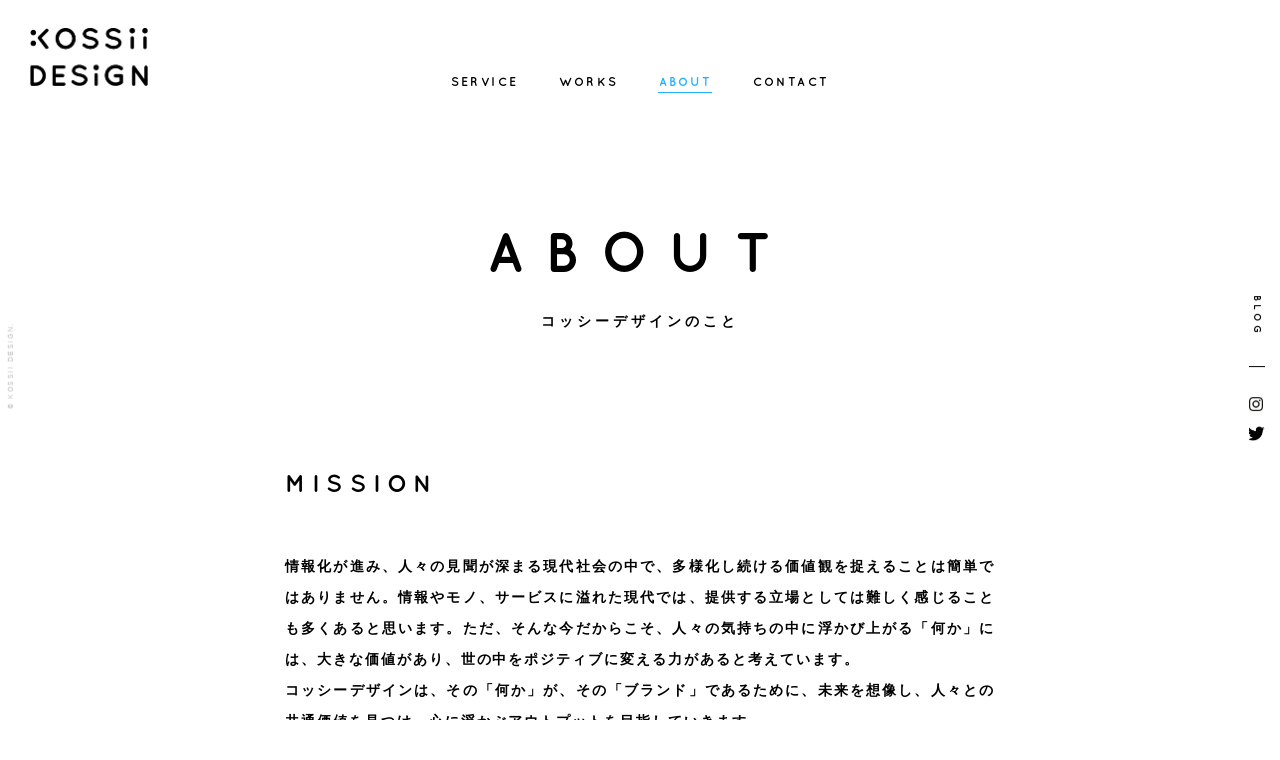

--- FILE ---
content_type: text/html; charset=UTF-8
request_url: https://kossii.design/about/
body_size: 10841
content:
<!DOCTYPE html>
<html lang="ja">
<head prefix="og: http://ogp.me/ns# fb: http://ogp.me/ns/fb# article: http://ogp.me/ns/article#">

	<!-- Global site tag (gtag.js) - Google Analytics -->
	<script async src="https://www.googletagmanager.com/gtag/js?id=UA-179820709-1"></script>
	<script>
	  window.dataLayer = window.dataLayer || [];
	  function gtag(){dataLayer.push(arguments);}
	  gtag('js', new Date());

	  gtag('config', 'UA-179820709-1');
	</script>

	<meta charset="UTF-8">
	<meta name="viewport" content="width=device-width, initial-scale=1.0, maximum-scale=1.0, user-scalable=0" />
	<link rel="pingback" href="https://kossii.design/wp/xmlrpc.php" />
	<!--[if lt IE 9]>
	<script src="https://kossii.design/wp/wp-content/themes/habakiri/js/html5shiv.min.js"></script>
	<![endif]-->
	<meta name='robots' content='index, follow, max-image-preview:large, max-snippet:-1, max-video-preview:-1' />

	<!-- This site is optimized with the Yoast SEO plugin v17.8 - https://yoast.com/wordpress/plugins/seo/ -->
	<title>ABOUT | kossii design</title>
	<link rel="canonical" href="https://kossii.design/about/" />
	<meta property="og:locale" content="ja_JP" />
	<meta property="og:type" content="article" />
	<meta property="og:title" content="ABOUT | kossii design" />
	<meta property="og:description" content="MISSION 情報化が進み、人々の見聞が深まる現代社会の中で、多様化し続ける価値観を捉えることは簡単ではありません。情報やモノ、サービスに溢れた現代では、提供する立場としては難しく感じることも多くあると思います。ただ、そんな今だからこそ、 [&hellip;]" />
	<meta property="og:url" content="https://kossii.design/about/" />
	<meta property="og:site_name" content="kossii design" />
	<meta property="article:modified_time" content="2024-01-17T22:12:41+00:00" />
	<meta property="og:image" content="https://kossii.design/wp/wp-content/uploads/2021/08/illust_mizukoshi-300x300.png" />
	<meta name="twitter:card" content="summary_large_image" />
	<script type="application/ld+json" class="yoast-schema-graph">{"@context":"https://schema.org","@graph":[{"@type":"WebSite","@id":"https://kossii.design/#website","url":"https://kossii.design/","name":"kossii design","description":"\u5175\u5eab\u30fb\u5ddd\u897f\u306e\u30c7\u30b6\u30a4\u30f3\u4e8b\u52d9\u6240 \u30b3\u30c3\u30b7\u30fc\u30c7\u30b6\u30a4\u30f3","potentialAction":[{"@type":"SearchAction","target":{"@type":"EntryPoint","urlTemplate":"https://kossii.design/?s={search_term_string}"},"query-input":"required name=search_term_string"}],"inLanguage":"ja"},{"@type":"ImageObject","@id":"https://kossii.design/about/#primaryimage","inLanguage":"ja","url":"https://kossii.design/wp/wp-content/uploads/2021/08/illust_mizukoshi.png","contentUrl":"https://kossii.design/wp/wp-content/uploads/2021/08/illust_mizukoshi.png","width":1088,"height":1088,"caption":"\u6c34\u8d8a \u9999"},{"@type":"WebPage","@id":"https://kossii.design/about/#webpage","url":"https://kossii.design/about/","name":"ABOUT | kossii design","isPartOf":{"@id":"https://kossii.design/#website"},"primaryImageOfPage":{"@id":"https://kossii.design/about/#primaryimage"},"datePublished":"2020-10-08T00:05:51+00:00","dateModified":"2024-01-17T22:12:41+00:00","breadcrumb":{"@id":"https://kossii.design/about/#breadcrumb"},"inLanguage":"ja","potentialAction":[{"@type":"ReadAction","target":["https://kossii.design/about/"]}]},{"@type":"BreadcrumbList","@id":"https://kossii.design/about/#breadcrumb","itemListElement":[{"@type":"ListItem","position":1,"name":"\u30db\u30fc\u30e0","item":"https://kossii.design/"},{"@type":"ListItem","position":2,"name":"ABOUT"}]}]}</script>
	<!-- / Yoast SEO plugin. -->


<link rel='dns-prefetch' href='//www.google.com' />
<link rel='dns-prefetch' href='//s.w.org' />
<link rel="alternate" type="application/rss+xml" title="kossii design &raquo; フィード" href="https://kossii.design/feed/" />
<link rel="alternate" type="application/rss+xml" title="kossii design &raquo; コメントフィード" href="https://kossii.design/comments/feed/" />
		<script type="text/javascript">
			window._wpemojiSettings = {"baseUrl":"https:\/\/s.w.org\/images\/core\/emoji\/13.1.0\/72x72\/","ext":".png","svgUrl":"https:\/\/s.w.org\/images\/core\/emoji\/13.1.0\/svg\/","svgExt":".svg","source":{"concatemoji":"https:\/\/kossii.design\/wp\/wp-includes\/js\/wp-emoji-release.min.js?ver=5.8.12"}};
			!function(e,a,t){var n,r,o,i=a.createElement("canvas"),p=i.getContext&&i.getContext("2d");function s(e,t){var a=String.fromCharCode;p.clearRect(0,0,i.width,i.height),p.fillText(a.apply(this,e),0,0);e=i.toDataURL();return p.clearRect(0,0,i.width,i.height),p.fillText(a.apply(this,t),0,0),e===i.toDataURL()}function c(e){var t=a.createElement("script");t.src=e,t.defer=t.type="text/javascript",a.getElementsByTagName("head")[0].appendChild(t)}for(o=Array("flag","emoji"),t.supports={everything:!0,everythingExceptFlag:!0},r=0;r<o.length;r++)t.supports[o[r]]=function(e){if(!p||!p.fillText)return!1;switch(p.textBaseline="top",p.font="600 32px Arial",e){case"flag":return s([127987,65039,8205,9895,65039],[127987,65039,8203,9895,65039])?!1:!s([55356,56826,55356,56819],[55356,56826,8203,55356,56819])&&!s([55356,57332,56128,56423,56128,56418,56128,56421,56128,56430,56128,56423,56128,56447],[55356,57332,8203,56128,56423,8203,56128,56418,8203,56128,56421,8203,56128,56430,8203,56128,56423,8203,56128,56447]);case"emoji":return!s([10084,65039,8205,55357,56613],[10084,65039,8203,55357,56613])}return!1}(o[r]),t.supports.everything=t.supports.everything&&t.supports[o[r]],"flag"!==o[r]&&(t.supports.everythingExceptFlag=t.supports.everythingExceptFlag&&t.supports[o[r]]);t.supports.everythingExceptFlag=t.supports.everythingExceptFlag&&!t.supports.flag,t.DOMReady=!1,t.readyCallback=function(){t.DOMReady=!0},t.supports.everything||(n=function(){t.readyCallback()},a.addEventListener?(a.addEventListener("DOMContentLoaded",n,!1),e.addEventListener("load",n,!1)):(e.attachEvent("onload",n),a.attachEvent("onreadystatechange",function(){"complete"===a.readyState&&t.readyCallback()})),(n=t.source||{}).concatemoji?c(n.concatemoji):n.wpemoji&&n.twemoji&&(c(n.twemoji),c(n.wpemoji)))}(window,document,window._wpemojiSettings);
		</script>
		<style type="text/css">
img.wp-smiley,
img.emoji {
	display: inline !important;
	border: none !important;
	box-shadow: none !important;
	height: 1em !important;
	width: 1em !important;
	margin: 0 .07em !important;
	vertical-align: -0.1em !important;
	background: none !important;
	padding: 0 !important;
}
</style>
	<link rel='stylesheet' id='wp-block-library-css'  href='https://kossii.design/wp/wp-includes/css/dist/block-library/style.min.css?ver=5.8.12' type='text/css' media='all' />
<link rel='stylesheet' id='contact-form-7-css'  href='https://kossii.design/wp/wp-content/plugins/contact-form-7/includes/css/styles.css?ver=5.5.3' type='text/css' media='all' />
<link rel='stylesheet' id='parent-style-css'  href='https://kossii.design/wp/wp-content/themes/habakiri/style.css?ver=5.8.12' type='text/css' media='all' />
<link rel='stylesheet' id='child-style-css'  href='https://kossii.design/wp/wp-content/themes/kossii_design/style.css?ver=5.8.12' type='text/css' media='all' />
<link rel='stylesheet' id='habakiri-assets-css'  href='https://kossii.design/wp/wp-content/themes/habakiri/css/assets.min.css?ver=5.8.12' type='text/css' media='all' />
<link rel='stylesheet' id='habakiri-css'  href='https://kossii.design/wp/wp-content/themes/habakiri/style.min.css?ver=20210928212136' type='text/css' media='all' />
<link rel='stylesheet' id='kossii_design-css'  href='https://kossii.design/wp/wp-content/themes/kossii_design/style.css?ver=20210928212136' type='text/css' media='all' />
<script type='text/javascript' src='https://kossii.design/wp/wp-includes/js/jquery/jquery.min.js?ver=3.6.0' id='jquery-core-js'></script>
<script type='text/javascript' src='https://kossii.design/wp/wp-includes/js/jquery/jquery-migrate.min.js?ver=3.3.2' id='jquery-migrate-js'></script>
<link rel="https://api.w.org/" href="https://kossii.design/wp-json/" /><link rel="alternate" type="application/json" href="https://kossii.design/wp-json/wp/v2/pages/54" /><link rel="EditURI" type="application/rsd+xml" title="RSD" href="https://kossii.design/wp/xmlrpc.php?rsd" />
<link rel="wlwmanifest" type="application/wlwmanifest+xml" href="https://kossii.design/wp/wp-includes/wlwmanifest.xml" /> 
<meta name="generator" content="WordPress 5.8.12" />
<link rel='shortlink' href='https://kossii.design/?p=54' />
<link rel="alternate" type="application/json+oembed" href="https://kossii.design/wp-json/oembed/1.0/embed?url=https%3A%2F%2Fkossii.design%2Fabout%2F" />
<link rel="alternate" type="text/xml+oembed" href="https://kossii.design/wp-json/oembed/1.0/embed?url=https%3A%2F%2Fkossii.design%2Fabout%2F&#038;format=xml" />
		<style>
		/* Safari 6.1+ (10.0 is the latest version of Safari at this time) */
		@media (max-width: 991px) and (min-color-index: 0) and (-webkit-min-device-pixel-ratio: 0) { @media () {
			display: block !important;
			.header__col {
				width: 100%;
			}
		}}
		</style>
		<style>a{color:#000000}a:focus,a:active,a:hover{color:#000000}.site-branding a{color:#000}.responsive-nav a{color:#000;font-size:12px}.responsive-nav a small{color:#777;font-size:10px}.responsive-nav a:hover small,.responsive-nav a:active small,.responsive-nav .current-menu-item small,.responsive-nav .current-menu-ancestor small,.responsive-nav .current-menu-parent small,.responsive-nav .current_page_item small,.responsive-nav .current_page_parent small{color:#777}.responsive-nav .menu>.menu-item>a,.header--transparency.header--fixed--is_scrolled .responsive-nav .menu>.menu-item>a{background-color:transparent;padding:23px 15px}.responsive-nav .menu>.menu-item>a:hover,.responsive-nav .menu>.menu-item>a:active,.responsive-nav .menu>.current-menu-item>a,.responsive-nav .menu>.current-menu-ancestor>a,.responsive-nav .menu>.current-menu-parent>a,.responsive-nav .menu>.current_page_item>a,.responsive-nav .menu>.current_page_parent>a,.header--transparency.header--fixed--is_scrolled .responsive-nav .menu>.menu-item>a:hover,.header--transparency.header--fixed--is_scrolled .responsive-nav .menu>.menu-item>a:active,.header--transparency.header--fixed--is_scrolled .responsive-nav .menu>.current-menu-item>a,.header--transparency.header--fixed--is_scrolled .responsive-nav .menu>.current-menu-ancestor>a,.header--transparency.header--fixed--is_scrolled .responsive-nav .menu>.current-menu-parent>a,.header--transparency.header--fixed--is_scrolled .responsive-nav .menu>.current_page_item>a,.header--transparency.header--fixed--is_scrolled .responsive-nav .menu>.current_page_parent>a{background-color:transparent;color:#23b1ff}.responsive-nav .sub-menu a{background-color:#000;color:#777}.responsive-nav .sub-menu a:hover,.responsive-nav .sub-menu a:active,.responsive-nav .sub-menu .current-menu-item a,.responsive-nav .sub-menu .current-menu-ancestor a,.responsive-nav .sub-menu .current-menu-parent a,.responsive-nav .sub-menu .current_page_item a,.responsive-nav .sub-menu .current_page_parent a{background-color:#191919;color:#23b1ff}.off-canvas-nav{font-size:12px}.responsive-nav,.header--transparency.header--fixed--is_scrolled .responsive-nav{background-color:transparent}#responsive-btn{background-color:transparent;border-color:#eee;color:#000}#responsive-btn:hover{background-color:#f5f5f5;border-color:#eee;color:#000}.habakiri-slider__transparent-layer{background-color:rgba( 0,0,0, 0.1 )}.page-header{background-color:#ffffff;color:#000000}.pagination>li>a{color:#000000}.pagination>li>span{background-color:#000000;border-color:#000000}.pagination>li>a:focus,.pagination>li>a:hover,.pagination>li>span:focus,.pagination>li>span:hover{color:#000000}.header{background-color:#fff}.header--transparency.header--fixed--is_scrolled{background-color:#fff !important}.footer{background-color:#111113}.footer-widget-area a{color:#777}.footer-widget-area,.footer-widget-area .widget_calendar #wp-calendar caption{color:#555}.footer-widget-area .widget_calendar #wp-calendar,.footer-widget-area .widget_calendar #wp-calendar *{border-color:#555}@media(min-width:992px){.responsive-nav{display:block}.off-canvas-nav,#responsive-btn{display:none !important}.header--2row{padding-bottom:0}.header--2row .header__col,.header--center .header__col{display:block}.header--2row .responsive-nav,.header--center .responsive-nav{margin-right:-1000px;margin-left:-1000px;padding-right:1000px;padding-left:1000px}.header--2row .site-branding,.header--center .site-branding{padding-bottom:0}.header--center .site-branding{text-align:center}}</style><link rel="icon" href="https://kossii.design/wp/wp-content/uploads/2020/10/cropped-icon-1-32x32.png" sizes="32x32" />
<link rel="icon" href="https://kossii.design/wp/wp-content/uploads/2020/10/cropped-icon-1-192x192.png" sizes="192x192" />
<link rel="apple-touch-icon" href="https://kossii.design/wp/wp-content/uploads/2020/10/cropped-icon-1-180x180.png" />
<meta name="msapplication-TileImage" content="https://kossii.design/wp/wp-content/uploads/2020/10/cropped-icon-1-270x270.png" />
</head>
<body class="page-template-default page page-id-54 about">
<div id="container">
		<header id="header" class="header header--transparency ">
					<div class="row header__content">
				<div class="col-xs-10 col-md-3 header__col">
					
<div class="site-branding">
			<p class="site-branding__heading">
			<span class="msk-set"><span class="msk">
				<a href="https://kossii.design/" rel="home"><img src="https://kossii.design/wp/wp-content/uploads/2020/10/logo.png" alt="kossii design" class="site-branding__logo" /></a>			</span></span>
		</p>
	<!-- end .site-branding --></div>
				<!-- end .header__col --></div>
				<div class="col-xs-2 col-md-6 header__col global-nav-wrapper">
					
<nav class="global-nav js-responsive-nav nav--hide" role="navigation">
	<div class="menu-gloval-nav-container"><ul id="menu-gloval-nav" class="menu"><li id="menu-item-62" class="menu-item menu-item-type-post_type menu-item-object-page menu-item-62"><a href="https://kossii.design/service/">SERVICE</a></li>
<li id="menu-item-285" class="menu-item menu-item-type-custom menu-item-object-custom menu-item-285"><a href="/works/">WORKS</a></li>
<li id="menu-item-61" class="menu-item menu-item-type-post_type menu-item-object-page current-menu-item page_item page-item-54 current_page_item menu-item-61"><a href="https://kossii.design/about/" aria-current="page">ABOUT</a></li>
<li id="menu-item-60" class="menu-item menu-item-type-post_type menu-item-object-page menu-item-60"><a href="https://kossii.design/contact/">CONTACT</a></li>
</ul></div><!-- end .global-nav --></nav>

					<nav id="sp_nav" role="navigation">
				    <div class="sp_nav_wrap">
				      <ul class="sp_main_nav">
				        <li><a href="https://kossii.design/">TOP</a></li>
				        <li><a href="https://kossii.design/service/">SERVICE</a></li>
								<li><a href="https://kossii.design/works/">WORKS</a></li>
				        <li><a href="https://kossii.design/about/">ABOUT</a></li>
				        <li><a href="https://kossii.design/contact/">CONTACT</a></li>
				      </ul>
							<div class="nav_btm">
								<ul class="nav_sns">
					        <li><a href="https://www.instagram.com/" target="_blank"><img src="https://kossii.design/wp/wp-content/themes/kossii_design/img/common/icon_ig.png" alt="Instagram"></a></li>
					        <li><a href="https://www.twitter.com/" target="_blank"><img src="https://kossii.design/wp/wp-content/themes/kossii_design/img/common/icon_tw.png" alt="Twitter"></a></li>
									<li>｜</li>
									<li><a href="https://kossii.design/blog/">BLOG</a></li>
					      </ul>
								<img src="https://kossii.design/wp/wp-content/themes/kossii_design/img/logo_footer.png" alt="kossii design" class="nav_logo">
							</div>
				    </div>
				    <div id="close_bg"></div>
			    </nav>

					<div id="btn_menu">
				    <span></span>
				    <span></span>
				    <span></span>
					</div>

				<!-- end .header__col --></div>
				<div class="col-xs-0 col-md-3 header__col clearfix"></div><!-- レイアウト調整用 -->
			<!-- end .row --></div>
			<!-- end #header --></header>
	<div id="contents">
		
  		<div class="page-header text-center " >
  			<div class="container">
  				<h1 class="page-header__title ">
            <span class="msk-set"><span class="msk">
              <span class="eng">ABOUT</span>
            </span></span>
              <span class="msk-set"><span class="msk">
                              コッシーデザインのこと                          </span></span>
  				</h1>
  				  			<!-- end .container --></div>
  		<!-- end .page-header --></div>
  		<div class="sub-page-contents">

		<main id="main" role="main">

							<article class="article article--page post-54 page type-page status-publish">
	<div class="entry">
						<div class="entry__content">
			<section id="">
<div class="container">
<h2 class="js-scroll__anime"><span class="msk-set"><span class="eng msk">MISSION</span></span></h2>
<p>情報化が進み、人々の見聞が深まる現代社会の中で、多様化し続ける価値観を捉えることは簡単ではありません。情報やモノ、サービスに溢れた現代では、提供する立場としては難しく感じることも多くあると思います。ただ、そんな今だからこそ、人々の気持ちの中に浮かび上がる「何か」には、大きな価値があり、世の中をポジティブに変える力があると考えています。<br>
コッシーデザインは、その「何か」が、その「ブランド」であるために、未来を想像し、人々との共通価値を見つけ、心に浮かぶアウトプットを目指していきます。</p>
<p>モノやサービスが持つ本質的な価値を引き出し、届け、信頼を掴むこと。<br>
確かな想いをもって地域社会活動を行う会社さまの「ブランド」を育てる一員でありたいと願っています。</p>
</div>
</section>
<section>
<div class="container">
<h2 class="js-scroll__anime"><span class="msk-set"><span class="eng msk">OUTLINE</span></span></h2>
<dl class="">
 	<dt>名称</dt>
 	<dd>kossii design ／ コッシーデザイン</dd>
 	<dt>所在地</dt>
 	<dd>兵庫県川西市内</dd>
  <dt>代表</dt>
  <dd>水越 香</dd>
 	<dt>開業</dt>
 	<dd>2020年7月20日</dd>
 	<dt>事業内容</dt>
 	<dd>
    <ul>
      <li>ブランディング</li>
      <li>WEBサイトの制作、企画(HTML,CSS構築）</li>
      <li>ロゴマーク・広告などのグラフィックデザイン</li>
      <li>パッケージデザイン、展示会・店舗ディスプレのイメージ制作</li>
    </ul>
  </dd>
</dl>
</div>
</section>
<section id="profile">
<div class="container">
<h2 class="js-scroll__anime"><span class="msk-set"><span class="eng msk">PROFILE</span></span></h2>
  <div class="detail">
    <div class="profile_image">
      <div class="image-trim">
        <img loading="lazy" src="https://kossii.design/wp/wp-content/uploads/2021/08/illust_mizukoshi-300x300.png" alt="水越 香" width="300" height="300" class="alignnone size-medium wp-image-236" srcset="https://kossii.design/wp/wp-content/uploads/2021/08/illust_mizukoshi-300x300.png 300w, https://kossii.design/wp/wp-content/uploads/2021/08/illust_mizukoshi-1024x1024.png 1024w, https://kossii.design/wp/wp-content/uploads/2021/08/illust_mizukoshi-150x150.png 150w, https://kossii.design/wp/wp-content/uploads/2021/08/illust_mizukoshi-768x768.png 768w, https://kossii.design/wp/wp-content/uploads/2021/08/illust_mizukoshi.png 1088w" sizes="(max-width: 300px) 100vw, 300px" />
      </div>
    </div>
    <div class="">
      <p class="position">ART DIRECTOR, DESIGNER</p>
      <p class="name">水越 香<span class="en">Kaoru Mizukoshi</span></p>
      <p class="desc">福岡県出身。某遊園地のインハウスデザイナー、デザイン会社、広告代理店にて、様々な業種の広告・エディトリアル・パッケージ・Webを経験し、2020年より独立、フリーランスに。 関西を拠点に全国からご相談いただいています。</p>
    </div>
  </div>
</div>
</section>
		<!-- end .entry__content --></div>
			<!-- end .entry --></div>

		</article>
			
			<!-- PICKUP -->
			<section id="pickup">
  <div class="container">
    <h2 class="">
      <span class="en">PICKUP</span>
      <span class="jp">ピックアップ</span>
    </h2>
      <input id="tab1" type="radio" name="tab_item" checked>
      <input id="tab2" type="radio" name="tab_item">
      <input id="tab3" type="radio" name="tab_item">
      <input id="tab4" type="radio" name="tab_item">
      <ul class="tab_list">
        <li class="js-scroll__anime"><label class="tab_item js-text__anime" for="tab1">お知らせ</label></li>
        <li class="js-scroll__anime"><label class="tab_item js-text__anime" for="tab2">ご依頼について</label></li>
        <li class="js-scroll__anime"><label class="tab_item js-text__anime" for="tab3">メソッド</label></li>
        <li class="js-scroll__anime"><label class="tab_item js-text__anime" for="tab4">日々のこと</label></li>
      </ul>
      <div class="tab_content">
              <div class="tab_area" id="tab1_content">

                <ul class="clearfix pickup_list slide_sp">
                  <li class="">
  <a href="https://kossii.design/2022%e5%b9%b4-%e6%96%b0%e5%b9%b4%e3%81%ae%e3%81%94%e6%8c%a8%e6%8b%b6/">
    <div class="js-scroll__anime">
      <div class="image-trim js-scroll__anime-inner"><img src="https://kossii.design/wp/wp-content/uploads/2022/01/2022nenga.jpg" alt="2022年 新年のご挨拶">  </div>
    </div>
    <div class="">
      <p class="post_date">2022.01.07</p>
      <h3 class="">2022年 新年のご挨拶</h3>
    </div>
  </a>
</li>
<li class="">
  <a href="https://kossii.design/%e5%ba%83%e5%91%8a%e4%bb%a3%e7%90%86%e5%ba%97%e6%a7%98%e3%83%bb%e5%88%b6%e4%bd%9c%e4%bc%9a%e7%a4%be%e6%a7%98%e3%81%b8/">
    <div class="js-scroll__anime">
      <div class="image-trim js-scroll__anime-inner"><img src="https://kossii.design/wp/wp-content/uploads/2021/08/partner2.jpg" alt="広告代理店様・制作会社様へ">  </div>
    </div>
    <div class="">
      <p class="post_date">2021.08.08</p>
      <h3 class="">広告代理店様・制作会社様へ</h3>
    </div>
  </a>
</li>
<li class="">
  <a href="https://kossii.design/%e3%81%8a%e3%81%8b%e3%81%92%e3%81%95%e3%81%be%e3%81%a7kossiidesign%e3%81%af%e9%96%8b%e6%a5%ad1%e5%91%a8%e5%b9%b4%e3%82%92%e8%bf%8e%e3%81%88%e3%81%be%e3%81%97%e3%81%9f/">
    <div class="js-scroll__anime">
      <div class="image-trim js-scroll__anime-inner"><img src="https://kossii.design/wp/wp-content/uploads/2021/08/1st-01-scaled.jpg" alt="おかげさまでkossiidesignは開業1周年を迎えました">  </div>
    </div>
    <div class="">
      <p class="post_date">2021.07.20</p>
      <h3 class="">おかげさまでkossiidesignは開業1周年を迎えました</h3>
    </div>
  </a>
</li>
        </ul>

        </div>
      
              <div class="tab_area" id="tab2_content">
                <ul class="clearfix pickup_list no_slide">
                  <li class="">
  <a href="https://kossii.design/%e5%ba%83%e5%91%8a%e4%bb%a3%e7%90%86%e5%ba%97%e6%a7%98%e3%83%bb%e5%88%b6%e4%bd%9c%e4%bc%9a%e7%a4%be%e6%a7%98%e3%81%b8/">
    <div class="js-scroll__anime">
      <div class="image-trim js-scroll__anime-inner"><img src="https://kossii.design/wp/wp-content/uploads/2021/08/partner2.jpg" alt="広告代理店様・制作会社様へ">  </div>
    </div>
    <div class="">
      <p class="post_date">2021.08.08</p>
      <h3 class="">広告代理店様・制作会社様へ</h3>
    </div>
  </a>
</li>
        </ul>
        </div>
      
      
              <div class="tab_area" id="tab4_content">
                <ul class="clearfix pickup_list slide_sp">
                  <li class="">
  <a href="https://kossii.design/2022%e5%b9%b4-%e6%96%b0%e5%b9%b4%e3%81%ae%e3%81%94%e6%8c%a8%e6%8b%b6/">
    <div class="js-scroll__anime">
      <div class="image-trim js-scroll__anime-inner"><img src="https://kossii.design/wp/wp-content/uploads/2022/01/2022nenga.jpg" alt="2022年 新年のご挨拶">  </div>
    </div>
    <div class="">
      <p class="post_date">2022.01.07</p>
      <h3 class="">2022年 新年のご挨拶</h3>
    </div>
  </a>
</li>
<li class="">
  <a href="https://kossii.design/%e5%a5%88%e8%89%af%e6%95%a3%e6%ad%a9/">
    <div class="js-scroll__anime">
      <div class="image-trim js-scroll__anime-inner"><img src="https://kossii.design/wp/wp-content/uploads/2021/12/DSC0005.jpg" alt="奈良散歩">  </div>
    </div>
    <div class="">
      <p class="post_date">2021.12.03</p>
      <h3 class="">奈良散歩</h3>
    </div>
  </a>
</li>
<li class="">
  <a href="https://kossii.design/%e6%9b%b4%e6%96%b0%e5%ae%a3%e8%a8%80/">
    <div class="js-scroll__anime">
      <div class="image-trim js-scroll__anime-inner"><img src="https://kossii.design/wp/wp-content/uploads/2021/12/blog_211203-1.jpg" alt="更新宣言">  </div>
    </div>
    <div class="">
      <p class="post_date">2021.12.03</p>
      <h3 class="">更新宣言</h3>
    </div>
  </a>
</li>
        </ul>
        </div>
      
    </div>
    <div class="js-scroll__anime section-read">
      <div class="link_btn js-text__anime"><a href="https://kossii.design/blog/">記事一覧</a></div>
    </div>
  </div>
</section>

			<!-- CONTACT -->
			<section id="contact">
  <div class="">
    <h2 class="">
      <span class="en">CONTACT</span>
      <span class="jp">お問い合わせ</span>
    </h2>
    <p class="">
      <span class="">ご質問・お仕事の相談などお気軽にお問い合わせ下さい。</span>
    </p>
    <div class="js-scroll__anime_sp section-read">
      <div class="btn_contact js-text__anime">
        <a class="" href="https://kossii.design/contact/">CONTACT FORM</a>
      </div>
    </div>
  </div>
</section>

			<!-- ABOUTUS -->
			<section id="aboutus">
  <div class="">
    <h2 class="">- コッシーデザインについて -</h2>
    <p class="message">
      <span class="">
        コッシーデザインは、各種デザイン制作、<br>
        ブランディングのお手伝いを行う個人デザイン事務所です。<br>
        商品やサービスの価値、魅力を引き出しカタチにします。
      </span>
    </p>
    <div class="">
      <img src="https://kossii.design/wp/wp-content/themes/kossii_design/img/logo_footer.png" alt="kossii design">
    </div>
  </div>
</section>

			<!-- パンくずリスト -->
			<div class="container"><div class="breadcrumbs"><a href="https://kossii.design/">TOP</a> &gt; <strong>ABOUT</strong></div></div>

		<!-- end #main --></main>

<!-- end .sub-page-contents --></div>
			<!-- end #contents --></div>
	<footer id="footer" class="footer">
		
		
				<div class="social-nav">
			<span >
				<a href="https://kossii.design/blog/">BLOG</a>
			</span>
			<div class="menu-social-nav-container"><ul id="menu-social-nav" class="menu"><li id="menu-item-92" class="menu-item menu-item-type-custom menu-item-object-custom menu-item-92"><a target="_blank" rel="noopener" href="https://www.instagram.com/kossii3/?hl=ja">instagram</a></li>
<li id="menu-item-93" class="menu-item menu-item-type-custom menu-item-object-custom menu-item-93"><a target="_blank" rel="noopener" href="https://twitter.com/kossiid?lang=ja">twitter</a></li>
</ul></div>		<!-- end .social-nav --></div>
		
		<div class="copyright">
			© KOSSII DESIGN.		<!-- end .copyright --></div>
			<!-- end #footer --></footer>
<!-- end #container --></div>
		<script>
		jQuery( function( $ ) {
			$( '.js-responsive-nav' ).responsive_nav( {
				direction: 'right'
			} );
		} );
		</script>
		<script type='text/javascript' src='https://kossii.design/wp/wp-includes/js/dist/vendor/regenerator-runtime.min.js?ver=0.13.7' id='regenerator-runtime-js'></script>
<script type='text/javascript' src='https://kossii.design/wp/wp-includes/js/dist/vendor/wp-polyfill.min.js?ver=3.15.0' id='wp-polyfill-js'></script>
<script type='text/javascript' id='contact-form-7-js-extra'>
/* <![CDATA[ */
var wpcf7 = {"api":{"root":"https:\/\/kossii.design\/wp-json\/","namespace":"contact-form-7\/v1"}};
/* ]]> */
</script>
<script type='text/javascript' src='https://kossii.design/wp/wp-content/plugins/contact-form-7/includes/js/index.js?ver=5.5.3' id='contact-form-7-js'></script>
<script type='text/javascript' src='https://kossii.design/wp/wp-content/themes/habakiri/js/app.min.js?ver=5.8.12' id='habakiri-js'></script>
<script type='text/javascript' src='https://www.google.com/recaptcha/api.js?render=6LcL7NQZAAAAAHbvdGDMiMCJDj0sJtbmV12USovU&#038;ver=3.0' id='google-recaptcha-js'></script>
<script type='text/javascript' id='wpcf7-recaptcha-js-extra'>
/* <![CDATA[ */
var wpcf7_recaptcha = {"sitekey":"6LcL7NQZAAAAAHbvdGDMiMCJDj0sJtbmV12USovU","actions":{"homepage":"homepage","contactform":"contactform"}};
/* ]]> */
</script>
<script type='text/javascript' src='https://kossii.design/wp/wp-content/plugins/contact-form-7/modules/recaptcha/index.js?ver=5.5.3' id='wpcf7-recaptcha-js'></script>
<script type='text/javascript' src='https://kossii.design/wp/wp-includes/js/wp-embed.min.js?ver=5.8.12' id='wp-embed-js'></script>

<script type="text/javascript">
	// 最初に、ビューポートの高さを取得し、0.01を掛けて1%の値を算出して、vh単位の値を取得
	let vh = window.innerHeight * 0.01;
	// カスタム変数--vhの値をドキュメントのルートに設定
	document.documentElement.style.setProperty('--vh', `${vh}px`);
</script>

<script type="text/javascript">
// フェードイン
(function($) {
	$(window).on('load scroll', function() {
		var winScroll = $(window).scrollTop();
		var winHeight = $(window).height();
		var scrollPos = winScroll + (winHeight * 0.9);

		$(".show").each(function() {
			 if($(this).offset().top < scrollPos) {
					$(this).css({opacity: 1, transform: 'translate(0, 0)'});
			 }
		});
	});
})(jQuery);
</script>

<script type="text/javascript">
// スマホメニュー
(function($) {
	$('#btn_menu, #sp_nav, #close_bg').removeClass('active');
	$(document).off("click","#btn_menu");
	$(document).on("click", "#btn_menu", function() {
		if($(this).hasClass('active')){
			$('#btn_menu, #sp_nav, #close_bg').removeClass('active');
		} else {
			$('#btn_menu, #sp_nav, #close_bg').addClass('active');
		}
	});

	$(document).off("click","#sp_nav a");
	$(document).on("click", "#sp_nav a", function() {
		setTimeout(function(){
			$('#btn_menu, #sp_nav, #close_bg').removeClass('active');
		},250);
	});

	$(document).off("click","#nav_bg, #close_bg");
	$(document).on("click", "#nav_bg, #close_bg", function() {
		setTimeout(function(){
			$('#btn_menu, #sp_nav, #close_bg').removeClass('active');
		},50);
	});
})(jQuery);
</script>

<script type="text/javascript">
// スライド
(function($) {
	function sliderSetting(){
			var width = $(window).width();
			if(width <= 767){
					var slider = $('.slide_sp').not('.slick-initialized').slick({
							autoplay: true,
							autoplaySpeed: 3000,
							dots: false,
							arrows: false,
							centerMode: true,
							centerPadding: '15%',
					});
					$('input[name="tab_item"]').change(function() {
	 					slider.slick('setPosition');
					});
			} else {
					$('.slide_sp.slick-initialized').slick('unslick');
			}
	}
	sliderSetting();
	$(window).resize( function() {
			sliderSetting();
	});
})(jQuery);
</script>


<script type="text/javascript">
// スムーズスクロール
(function($) {
	$('a[href^="#"]').click(function(){
	var headerHeight = $('#header').outerHeight(true) + 50;
	var speed = 500;
	var href= $(this).attr("href");
	var target = $(href == "#" || href == "" ? 'html' : href);
	//var position = target.offset().top - headerHeight;
	var position = target.offset().top;
	$("html, body").animate({scrollTop:position}, speed, "swing");
	return false;
	});
})(jQuery);
</script>

<script type="text/javascript">
//
(function($) {
	let triggerClass = $('.js-split');       //トリガーとなるクラス
	$(window).on('load',function(){
		// ここから文字を<span></span>で囲む記述
		$(triggerClass).children().andSelf().contents().each(function() {
		if (this.nodeType == 3) {
		$(this).replaceWith($(this).text().replace(/(\S)/g, '<span>$1</span>'));
		}
		});
	});
})(jQuery);
</script>

<script type="text/javascript">
// フェードインアニメーション
(function($){
$(window).on('load scroll',function (){
 let triggerClass = $('.js-scroll__anime, .js-scroll__split, .js-scroll__anime_sp');       //トリガーとなるクラス
		 animateClassS = ('active');
 var width = $(window).width();
 $(triggerClass).each(function(){
	 let scroll       = $(window).scrollTop(), //スクロール位置を取得
			 triggerTop   = $(this).offset().top,  //指定要素のY座標
			 windowHeight = $(window).height();    //ウィンドウの高さ
	 var _this2 = $(this);
	 // 要素が画面下部に来た時に発火
	 if (scroll > triggerTop - windowHeight + 100){
		 $(this).addClass(animateClassS);
	 }
 });
});
})(jQuery);
</script>

<script>
(function($){
	$('body').on('click', '#toc div' , function() {
		$(this).next().slideToggle();
		$('#toc').toggleClass('closed');
	});
})(jQuery);
</script>

<!--目次追加-->
<script type="text/javascript">
jQuery(function ($) {
  var idcount = 1;
  var toc = '';
  var currentlevel = 0;
  jQuery(".entry__content h2, .entry__content h3", this).each(function () {
    this.id = "toc-" + idcount;
    idcount++;
    var level = 0;
    if (this.nodeName.toLowerCase() == "h2") {
      level = 1;
    } else if (this.nodeName.toLowerCase() == "h3") {
      level = 2;
    }
    while (currentlevel < level) {
      toc += "<ul>";
      currentlevel++;
    }
    while (currentlevel > level) {
      toc += "</ul>";
      currentlevel--;
    }
    toc += '<li><a href="#' + this.id + '">' + jQuery(this).text() + "</a></li>\n";
  });
  while (currentlevel > 0) {
    toc += "</ul>";
    currentlevel--;
  }
  if (jQuery("article h2")[0]) {
    jQuery("#toc").html('<div class="mokuji">目次</div>' + toc);
  }
});
</script>
<!--目次追加ここまで-->


<script type="text/javascript">
// ヘッダーとfv背景
(function($) {
var header = $('.header');

$(window).scroll(function () {
		windowHeight = $(window).height();

		if ($(this).scrollTop() > 100) {
				header.addClass('small');
		} else {
				header.removeClass('small');
		}
});
})(jQuery);
</script>


	<script type="text/javascript">
	// fvアニメーション
	(function($){
		$(window).on('load',function (){
			let	animateClassS = ('active');
			let promise = new Promise((resolve, reject) => { // #1
				resolve($('.site-branding__heading').addClass(animateClassS))
			}).then((msg) => {
				setTimeout(() => {
					$('#menu-gloval-nav li').addClass(animateClassS)
				}, 800)
			}).then((msg) => {
				setTimeout(() => {
					$('.page-header__title').addClass(animateClassS)
				}, 800)
			}).then((msg) => {
				setTimeout(() => {
					$('.social-nav').addClass(animateClassS)
				}, 1200)
			}).catch(() => { // エラーハンドリング
				console.error('Something wrong!')
			})
		});
	})(jQuery);
	</script>


</body>
</html>


--- FILE ---
content_type: text/html; charset=utf-8
request_url: https://www.google.com/recaptcha/api2/anchor?ar=1&k=6LcL7NQZAAAAAHbvdGDMiMCJDj0sJtbmV12USovU&co=aHR0cHM6Ly9rb3NzaWkuZGVzaWduOjQ0Mw..&hl=en&v=N67nZn4AqZkNcbeMu4prBgzg&size=invisible&anchor-ms=20000&execute-ms=30000&cb=nggjyk1f62wg
body_size: 48753
content:
<!DOCTYPE HTML><html dir="ltr" lang="en"><head><meta http-equiv="Content-Type" content="text/html; charset=UTF-8">
<meta http-equiv="X-UA-Compatible" content="IE=edge">
<title>reCAPTCHA</title>
<style type="text/css">
/* cyrillic-ext */
@font-face {
  font-family: 'Roboto';
  font-style: normal;
  font-weight: 400;
  font-stretch: 100%;
  src: url(//fonts.gstatic.com/s/roboto/v48/KFO7CnqEu92Fr1ME7kSn66aGLdTylUAMa3GUBHMdazTgWw.woff2) format('woff2');
  unicode-range: U+0460-052F, U+1C80-1C8A, U+20B4, U+2DE0-2DFF, U+A640-A69F, U+FE2E-FE2F;
}
/* cyrillic */
@font-face {
  font-family: 'Roboto';
  font-style: normal;
  font-weight: 400;
  font-stretch: 100%;
  src: url(//fonts.gstatic.com/s/roboto/v48/KFO7CnqEu92Fr1ME7kSn66aGLdTylUAMa3iUBHMdazTgWw.woff2) format('woff2');
  unicode-range: U+0301, U+0400-045F, U+0490-0491, U+04B0-04B1, U+2116;
}
/* greek-ext */
@font-face {
  font-family: 'Roboto';
  font-style: normal;
  font-weight: 400;
  font-stretch: 100%;
  src: url(//fonts.gstatic.com/s/roboto/v48/KFO7CnqEu92Fr1ME7kSn66aGLdTylUAMa3CUBHMdazTgWw.woff2) format('woff2');
  unicode-range: U+1F00-1FFF;
}
/* greek */
@font-face {
  font-family: 'Roboto';
  font-style: normal;
  font-weight: 400;
  font-stretch: 100%;
  src: url(//fonts.gstatic.com/s/roboto/v48/KFO7CnqEu92Fr1ME7kSn66aGLdTylUAMa3-UBHMdazTgWw.woff2) format('woff2');
  unicode-range: U+0370-0377, U+037A-037F, U+0384-038A, U+038C, U+038E-03A1, U+03A3-03FF;
}
/* math */
@font-face {
  font-family: 'Roboto';
  font-style: normal;
  font-weight: 400;
  font-stretch: 100%;
  src: url(//fonts.gstatic.com/s/roboto/v48/KFO7CnqEu92Fr1ME7kSn66aGLdTylUAMawCUBHMdazTgWw.woff2) format('woff2');
  unicode-range: U+0302-0303, U+0305, U+0307-0308, U+0310, U+0312, U+0315, U+031A, U+0326-0327, U+032C, U+032F-0330, U+0332-0333, U+0338, U+033A, U+0346, U+034D, U+0391-03A1, U+03A3-03A9, U+03B1-03C9, U+03D1, U+03D5-03D6, U+03F0-03F1, U+03F4-03F5, U+2016-2017, U+2034-2038, U+203C, U+2040, U+2043, U+2047, U+2050, U+2057, U+205F, U+2070-2071, U+2074-208E, U+2090-209C, U+20D0-20DC, U+20E1, U+20E5-20EF, U+2100-2112, U+2114-2115, U+2117-2121, U+2123-214F, U+2190, U+2192, U+2194-21AE, U+21B0-21E5, U+21F1-21F2, U+21F4-2211, U+2213-2214, U+2216-22FF, U+2308-230B, U+2310, U+2319, U+231C-2321, U+2336-237A, U+237C, U+2395, U+239B-23B7, U+23D0, U+23DC-23E1, U+2474-2475, U+25AF, U+25B3, U+25B7, U+25BD, U+25C1, U+25CA, U+25CC, U+25FB, U+266D-266F, U+27C0-27FF, U+2900-2AFF, U+2B0E-2B11, U+2B30-2B4C, U+2BFE, U+3030, U+FF5B, U+FF5D, U+1D400-1D7FF, U+1EE00-1EEFF;
}
/* symbols */
@font-face {
  font-family: 'Roboto';
  font-style: normal;
  font-weight: 400;
  font-stretch: 100%;
  src: url(//fonts.gstatic.com/s/roboto/v48/KFO7CnqEu92Fr1ME7kSn66aGLdTylUAMaxKUBHMdazTgWw.woff2) format('woff2');
  unicode-range: U+0001-000C, U+000E-001F, U+007F-009F, U+20DD-20E0, U+20E2-20E4, U+2150-218F, U+2190, U+2192, U+2194-2199, U+21AF, U+21E6-21F0, U+21F3, U+2218-2219, U+2299, U+22C4-22C6, U+2300-243F, U+2440-244A, U+2460-24FF, U+25A0-27BF, U+2800-28FF, U+2921-2922, U+2981, U+29BF, U+29EB, U+2B00-2BFF, U+4DC0-4DFF, U+FFF9-FFFB, U+10140-1018E, U+10190-1019C, U+101A0, U+101D0-101FD, U+102E0-102FB, U+10E60-10E7E, U+1D2C0-1D2D3, U+1D2E0-1D37F, U+1F000-1F0FF, U+1F100-1F1AD, U+1F1E6-1F1FF, U+1F30D-1F30F, U+1F315, U+1F31C, U+1F31E, U+1F320-1F32C, U+1F336, U+1F378, U+1F37D, U+1F382, U+1F393-1F39F, U+1F3A7-1F3A8, U+1F3AC-1F3AF, U+1F3C2, U+1F3C4-1F3C6, U+1F3CA-1F3CE, U+1F3D4-1F3E0, U+1F3ED, U+1F3F1-1F3F3, U+1F3F5-1F3F7, U+1F408, U+1F415, U+1F41F, U+1F426, U+1F43F, U+1F441-1F442, U+1F444, U+1F446-1F449, U+1F44C-1F44E, U+1F453, U+1F46A, U+1F47D, U+1F4A3, U+1F4B0, U+1F4B3, U+1F4B9, U+1F4BB, U+1F4BF, U+1F4C8-1F4CB, U+1F4D6, U+1F4DA, U+1F4DF, U+1F4E3-1F4E6, U+1F4EA-1F4ED, U+1F4F7, U+1F4F9-1F4FB, U+1F4FD-1F4FE, U+1F503, U+1F507-1F50B, U+1F50D, U+1F512-1F513, U+1F53E-1F54A, U+1F54F-1F5FA, U+1F610, U+1F650-1F67F, U+1F687, U+1F68D, U+1F691, U+1F694, U+1F698, U+1F6AD, U+1F6B2, U+1F6B9-1F6BA, U+1F6BC, U+1F6C6-1F6CF, U+1F6D3-1F6D7, U+1F6E0-1F6EA, U+1F6F0-1F6F3, U+1F6F7-1F6FC, U+1F700-1F7FF, U+1F800-1F80B, U+1F810-1F847, U+1F850-1F859, U+1F860-1F887, U+1F890-1F8AD, U+1F8B0-1F8BB, U+1F8C0-1F8C1, U+1F900-1F90B, U+1F93B, U+1F946, U+1F984, U+1F996, U+1F9E9, U+1FA00-1FA6F, U+1FA70-1FA7C, U+1FA80-1FA89, U+1FA8F-1FAC6, U+1FACE-1FADC, U+1FADF-1FAE9, U+1FAF0-1FAF8, U+1FB00-1FBFF;
}
/* vietnamese */
@font-face {
  font-family: 'Roboto';
  font-style: normal;
  font-weight: 400;
  font-stretch: 100%;
  src: url(//fonts.gstatic.com/s/roboto/v48/KFO7CnqEu92Fr1ME7kSn66aGLdTylUAMa3OUBHMdazTgWw.woff2) format('woff2');
  unicode-range: U+0102-0103, U+0110-0111, U+0128-0129, U+0168-0169, U+01A0-01A1, U+01AF-01B0, U+0300-0301, U+0303-0304, U+0308-0309, U+0323, U+0329, U+1EA0-1EF9, U+20AB;
}
/* latin-ext */
@font-face {
  font-family: 'Roboto';
  font-style: normal;
  font-weight: 400;
  font-stretch: 100%;
  src: url(//fonts.gstatic.com/s/roboto/v48/KFO7CnqEu92Fr1ME7kSn66aGLdTylUAMa3KUBHMdazTgWw.woff2) format('woff2');
  unicode-range: U+0100-02BA, U+02BD-02C5, U+02C7-02CC, U+02CE-02D7, U+02DD-02FF, U+0304, U+0308, U+0329, U+1D00-1DBF, U+1E00-1E9F, U+1EF2-1EFF, U+2020, U+20A0-20AB, U+20AD-20C0, U+2113, U+2C60-2C7F, U+A720-A7FF;
}
/* latin */
@font-face {
  font-family: 'Roboto';
  font-style: normal;
  font-weight: 400;
  font-stretch: 100%;
  src: url(//fonts.gstatic.com/s/roboto/v48/KFO7CnqEu92Fr1ME7kSn66aGLdTylUAMa3yUBHMdazQ.woff2) format('woff2');
  unicode-range: U+0000-00FF, U+0131, U+0152-0153, U+02BB-02BC, U+02C6, U+02DA, U+02DC, U+0304, U+0308, U+0329, U+2000-206F, U+20AC, U+2122, U+2191, U+2193, U+2212, U+2215, U+FEFF, U+FFFD;
}
/* cyrillic-ext */
@font-face {
  font-family: 'Roboto';
  font-style: normal;
  font-weight: 500;
  font-stretch: 100%;
  src: url(//fonts.gstatic.com/s/roboto/v48/KFO7CnqEu92Fr1ME7kSn66aGLdTylUAMa3GUBHMdazTgWw.woff2) format('woff2');
  unicode-range: U+0460-052F, U+1C80-1C8A, U+20B4, U+2DE0-2DFF, U+A640-A69F, U+FE2E-FE2F;
}
/* cyrillic */
@font-face {
  font-family: 'Roboto';
  font-style: normal;
  font-weight: 500;
  font-stretch: 100%;
  src: url(//fonts.gstatic.com/s/roboto/v48/KFO7CnqEu92Fr1ME7kSn66aGLdTylUAMa3iUBHMdazTgWw.woff2) format('woff2');
  unicode-range: U+0301, U+0400-045F, U+0490-0491, U+04B0-04B1, U+2116;
}
/* greek-ext */
@font-face {
  font-family: 'Roboto';
  font-style: normal;
  font-weight: 500;
  font-stretch: 100%;
  src: url(//fonts.gstatic.com/s/roboto/v48/KFO7CnqEu92Fr1ME7kSn66aGLdTylUAMa3CUBHMdazTgWw.woff2) format('woff2');
  unicode-range: U+1F00-1FFF;
}
/* greek */
@font-face {
  font-family: 'Roboto';
  font-style: normal;
  font-weight: 500;
  font-stretch: 100%;
  src: url(//fonts.gstatic.com/s/roboto/v48/KFO7CnqEu92Fr1ME7kSn66aGLdTylUAMa3-UBHMdazTgWw.woff2) format('woff2');
  unicode-range: U+0370-0377, U+037A-037F, U+0384-038A, U+038C, U+038E-03A1, U+03A3-03FF;
}
/* math */
@font-face {
  font-family: 'Roboto';
  font-style: normal;
  font-weight: 500;
  font-stretch: 100%;
  src: url(//fonts.gstatic.com/s/roboto/v48/KFO7CnqEu92Fr1ME7kSn66aGLdTylUAMawCUBHMdazTgWw.woff2) format('woff2');
  unicode-range: U+0302-0303, U+0305, U+0307-0308, U+0310, U+0312, U+0315, U+031A, U+0326-0327, U+032C, U+032F-0330, U+0332-0333, U+0338, U+033A, U+0346, U+034D, U+0391-03A1, U+03A3-03A9, U+03B1-03C9, U+03D1, U+03D5-03D6, U+03F0-03F1, U+03F4-03F5, U+2016-2017, U+2034-2038, U+203C, U+2040, U+2043, U+2047, U+2050, U+2057, U+205F, U+2070-2071, U+2074-208E, U+2090-209C, U+20D0-20DC, U+20E1, U+20E5-20EF, U+2100-2112, U+2114-2115, U+2117-2121, U+2123-214F, U+2190, U+2192, U+2194-21AE, U+21B0-21E5, U+21F1-21F2, U+21F4-2211, U+2213-2214, U+2216-22FF, U+2308-230B, U+2310, U+2319, U+231C-2321, U+2336-237A, U+237C, U+2395, U+239B-23B7, U+23D0, U+23DC-23E1, U+2474-2475, U+25AF, U+25B3, U+25B7, U+25BD, U+25C1, U+25CA, U+25CC, U+25FB, U+266D-266F, U+27C0-27FF, U+2900-2AFF, U+2B0E-2B11, U+2B30-2B4C, U+2BFE, U+3030, U+FF5B, U+FF5D, U+1D400-1D7FF, U+1EE00-1EEFF;
}
/* symbols */
@font-face {
  font-family: 'Roboto';
  font-style: normal;
  font-weight: 500;
  font-stretch: 100%;
  src: url(//fonts.gstatic.com/s/roboto/v48/KFO7CnqEu92Fr1ME7kSn66aGLdTylUAMaxKUBHMdazTgWw.woff2) format('woff2');
  unicode-range: U+0001-000C, U+000E-001F, U+007F-009F, U+20DD-20E0, U+20E2-20E4, U+2150-218F, U+2190, U+2192, U+2194-2199, U+21AF, U+21E6-21F0, U+21F3, U+2218-2219, U+2299, U+22C4-22C6, U+2300-243F, U+2440-244A, U+2460-24FF, U+25A0-27BF, U+2800-28FF, U+2921-2922, U+2981, U+29BF, U+29EB, U+2B00-2BFF, U+4DC0-4DFF, U+FFF9-FFFB, U+10140-1018E, U+10190-1019C, U+101A0, U+101D0-101FD, U+102E0-102FB, U+10E60-10E7E, U+1D2C0-1D2D3, U+1D2E0-1D37F, U+1F000-1F0FF, U+1F100-1F1AD, U+1F1E6-1F1FF, U+1F30D-1F30F, U+1F315, U+1F31C, U+1F31E, U+1F320-1F32C, U+1F336, U+1F378, U+1F37D, U+1F382, U+1F393-1F39F, U+1F3A7-1F3A8, U+1F3AC-1F3AF, U+1F3C2, U+1F3C4-1F3C6, U+1F3CA-1F3CE, U+1F3D4-1F3E0, U+1F3ED, U+1F3F1-1F3F3, U+1F3F5-1F3F7, U+1F408, U+1F415, U+1F41F, U+1F426, U+1F43F, U+1F441-1F442, U+1F444, U+1F446-1F449, U+1F44C-1F44E, U+1F453, U+1F46A, U+1F47D, U+1F4A3, U+1F4B0, U+1F4B3, U+1F4B9, U+1F4BB, U+1F4BF, U+1F4C8-1F4CB, U+1F4D6, U+1F4DA, U+1F4DF, U+1F4E3-1F4E6, U+1F4EA-1F4ED, U+1F4F7, U+1F4F9-1F4FB, U+1F4FD-1F4FE, U+1F503, U+1F507-1F50B, U+1F50D, U+1F512-1F513, U+1F53E-1F54A, U+1F54F-1F5FA, U+1F610, U+1F650-1F67F, U+1F687, U+1F68D, U+1F691, U+1F694, U+1F698, U+1F6AD, U+1F6B2, U+1F6B9-1F6BA, U+1F6BC, U+1F6C6-1F6CF, U+1F6D3-1F6D7, U+1F6E0-1F6EA, U+1F6F0-1F6F3, U+1F6F7-1F6FC, U+1F700-1F7FF, U+1F800-1F80B, U+1F810-1F847, U+1F850-1F859, U+1F860-1F887, U+1F890-1F8AD, U+1F8B0-1F8BB, U+1F8C0-1F8C1, U+1F900-1F90B, U+1F93B, U+1F946, U+1F984, U+1F996, U+1F9E9, U+1FA00-1FA6F, U+1FA70-1FA7C, U+1FA80-1FA89, U+1FA8F-1FAC6, U+1FACE-1FADC, U+1FADF-1FAE9, U+1FAF0-1FAF8, U+1FB00-1FBFF;
}
/* vietnamese */
@font-face {
  font-family: 'Roboto';
  font-style: normal;
  font-weight: 500;
  font-stretch: 100%;
  src: url(//fonts.gstatic.com/s/roboto/v48/KFO7CnqEu92Fr1ME7kSn66aGLdTylUAMa3OUBHMdazTgWw.woff2) format('woff2');
  unicode-range: U+0102-0103, U+0110-0111, U+0128-0129, U+0168-0169, U+01A0-01A1, U+01AF-01B0, U+0300-0301, U+0303-0304, U+0308-0309, U+0323, U+0329, U+1EA0-1EF9, U+20AB;
}
/* latin-ext */
@font-face {
  font-family: 'Roboto';
  font-style: normal;
  font-weight: 500;
  font-stretch: 100%;
  src: url(//fonts.gstatic.com/s/roboto/v48/KFO7CnqEu92Fr1ME7kSn66aGLdTylUAMa3KUBHMdazTgWw.woff2) format('woff2');
  unicode-range: U+0100-02BA, U+02BD-02C5, U+02C7-02CC, U+02CE-02D7, U+02DD-02FF, U+0304, U+0308, U+0329, U+1D00-1DBF, U+1E00-1E9F, U+1EF2-1EFF, U+2020, U+20A0-20AB, U+20AD-20C0, U+2113, U+2C60-2C7F, U+A720-A7FF;
}
/* latin */
@font-face {
  font-family: 'Roboto';
  font-style: normal;
  font-weight: 500;
  font-stretch: 100%;
  src: url(//fonts.gstatic.com/s/roboto/v48/KFO7CnqEu92Fr1ME7kSn66aGLdTylUAMa3yUBHMdazQ.woff2) format('woff2');
  unicode-range: U+0000-00FF, U+0131, U+0152-0153, U+02BB-02BC, U+02C6, U+02DA, U+02DC, U+0304, U+0308, U+0329, U+2000-206F, U+20AC, U+2122, U+2191, U+2193, U+2212, U+2215, U+FEFF, U+FFFD;
}
/* cyrillic-ext */
@font-face {
  font-family: 'Roboto';
  font-style: normal;
  font-weight: 900;
  font-stretch: 100%;
  src: url(//fonts.gstatic.com/s/roboto/v48/KFO7CnqEu92Fr1ME7kSn66aGLdTylUAMa3GUBHMdazTgWw.woff2) format('woff2');
  unicode-range: U+0460-052F, U+1C80-1C8A, U+20B4, U+2DE0-2DFF, U+A640-A69F, U+FE2E-FE2F;
}
/* cyrillic */
@font-face {
  font-family: 'Roboto';
  font-style: normal;
  font-weight: 900;
  font-stretch: 100%;
  src: url(//fonts.gstatic.com/s/roboto/v48/KFO7CnqEu92Fr1ME7kSn66aGLdTylUAMa3iUBHMdazTgWw.woff2) format('woff2');
  unicode-range: U+0301, U+0400-045F, U+0490-0491, U+04B0-04B1, U+2116;
}
/* greek-ext */
@font-face {
  font-family: 'Roboto';
  font-style: normal;
  font-weight: 900;
  font-stretch: 100%;
  src: url(//fonts.gstatic.com/s/roboto/v48/KFO7CnqEu92Fr1ME7kSn66aGLdTylUAMa3CUBHMdazTgWw.woff2) format('woff2');
  unicode-range: U+1F00-1FFF;
}
/* greek */
@font-face {
  font-family: 'Roboto';
  font-style: normal;
  font-weight: 900;
  font-stretch: 100%;
  src: url(//fonts.gstatic.com/s/roboto/v48/KFO7CnqEu92Fr1ME7kSn66aGLdTylUAMa3-UBHMdazTgWw.woff2) format('woff2');
  unicode-range: U+0370-0377, U+037A-037F, U+0384-038A, U+038C, U+038E-03A1, U+03A3-03FF;
}
/* math */
@font-face {
  font-family: 'Roboto';
  font-style: normal;
  font-weight: 900;
  font-stretch: 100%;
  src: url(//fonts.gstatic.com/s/roboto/v48/KFO7CnqEu92Fr1ME7kSn66aGLdTylUAMawCUBHMdazTgWw.woff2) format('woff2');
  unicode-range: U+0302-0303, U+0305, U+0307-0308, U+0310, U+0312, U+0315, U+031A, U+0326-0327, U+032C, U+032F-0330, U+0332-0333, U+0338, U+033A, U+0346, U+034D, U+0391-03A1, U+03A3-03A9, U+03B1-03C9, U+03D1, U+03D5-03D6, U+03F0-03F1, U+03F4-03F5, U+2016-2017, U+2034-2038, U+203C, U+2040, U+2043, U+2047, U+2050, U+2057, U+205F, U+2070-2071, U+2074-208E, U+2090-209C, U+20D0-20DC, U+20E1, U+20E5-20EF, U+2100-2112, U+2114-2115, U+2117-2121, U+2123-214F, U+2190, U+2192, U+2194-21AE, U+21B0-21E5, U+21F1-21F2, U+21F4-2211, U+2213-2214, U+2216-22FF, U+2308-230B, U+2310, U+2319, U+231C-2321, U+2336-237A, U+237C, U+2395, U+239B-23B7, U+23D0, U+23DC-23E1, U+2474-2475, U+25AF, U+25B3, U+25B7, U+25BD, U+25C1, U+25CA, U+25CC, U+25FB, U+266D-266F, U+27C0-27FF, U+2900-2AFF, U+2B0E-2B11, U+2B30-2B4C, U+2BFE, U+3030, U+FF5B, U+FF5D, U+1D400-1D7FF, U+1EE00-1EEFF;
}
/* symbols */
@font-face {
  font-family: 'Roboto';
  font-style: normal;
  font-weight: 900;
  font-stretch: 100%;
  src: url(//fonts.gstatic.com/s/roboto/v48/KFO7CnqEu92Fr1ME7kSn66aGLdTylUAMaxKUBHMdazTgWw.woff2) format('woff2');
  unicode-range: U+0001-000C, U+000E-001F, U+007F-009F, U+20DD-20E0, U+20E2-20E4, U+2150-218F, U+2190, U+2192, U+2194-2199, U+21AF, U+21E6-21F0, U+21F3, U+2218-2219, U+2299, U+22C4-22C6, U+2300-243F, U+2440-244A, U+2460-24FF, U+25A0-27BF, U+2800-28FF, U+2921-2922, U+2981, U+29BF, U+29EB, U+2B00-2BFF, U+4DC0-4DFF, U+FFF9-FFFB, U+10140-1018E, U+10190-1019C, U+101A0, U+101D0-101FD, U+102E0-102FB, U+10E60-10E7E, U+1D2C0-1D2D3, U+1D2E0-1D37F, U+1F000-1F0FF, U+1F100-1F1AD, U+1F1E6-1F1FF, U+1F30D-1F30F, U+1F315, U+1F31C, U+1F31E, U+1F320-1F32C, U+1F336, U+1F378, U+1F37D, U+1F382, U+1F393-1F39F, U+1F3A7-1F3A8, U+1F3AC-1F3AF, U+1F3C2, U+1F3C4-1F3C6, U+1F3CA-1F3CE, U+1F3D4-1F3E0, U+1F3ED, U+1F3F1-1F3F3, U+1F3F5-1F3F7, U+1F408, U+1F415, U+1F41F, U+1F426, U+1F43F, U+1F441-1F442, U+1F444, U+1F446-1F449, U+1F44C-1F44E, U+1F453, U+1F46A, U+1F47D, U+1F4A3, U+1F4B0, U+1F4B3, U+1F4B9, U+1F4BB, U+1F4BF, U+1F4C8-1F4CB, U+1F4D6, U+1F4DA, U+1F4DF, U+1F4E3-1F4E6, U+1F4EA-1F4ED, U+1F4F7, U+1F4F9-1F4FB, U+1F4FD-1F4FE, U+1F503, U+1F507-1F50B, U+1F50D, U+1F512-1F513, U+1F53E-1F54A, U+1F54F-1F5FA, U+1F610, U+1F650-1F67F, U+1F687, U+1F68D, U+1F691, U+1F694, U+1F698, U+1F6AD, U+1F6B2, U+1F6B9-1F6BA, U+1F6BC, U+1F6C6-1F6CF, U+1F6D3-1F6D7, U+1F6E0-1F6EA, U+1F6F0-1F6F3, U+1F6F7-1F6FC, U+1F700-1F7FF, U+1F800-1F80B, U+1F810-1F847, U+1F850-1F859, U+1F860-1F887, U+1F890-1F8AD, U+1F8B0-1F8BB, U+1F8C0-1F8C1, U+1F900-1F90B, U+1F93B, U+1F946, U+1F984, U+1F996, U+1F9E9, U+1FA00-1FA6F, U+1FA70-1FA7C, U+1FA80-1FA89, U+1FA8F-1FAC6, U+1FACE-1FADC, U+1FADF-1FAE9, U+1FAF0-1FAF8, U+1FB00-1FBFF;
}
/* vietnamese */
@font-face {
  font-family: 'Roboto';
  font-style: normal;
  font-weight: 900;
  font-stretch: 100%;
  src: url(//fonts.gstatic.com/s/roboto/v48/KFO7CnqEu92Fr1ME7kSn66aGLdTylUAMa3OUBHMdazTgWw.woff2) format('woff2');
  unicode-range: U+0102-0103, U+0110-0111, U+0128-0129, U+0168-0169, U+01A0-01A1, U+01AF-01B0, U+0300-0301, U+0303-0304, U+0308-0309, U+0323, U+0329, U+1EA0-1EF9, U+20AB;
}
/* latin-ext */
@font-face {
  font-family: 'Roboto';
  font-style: normal;
  font-weight: 900;
  font-stretch: 100%;
  src: url(//fonts.gstatic.com/s/roboto/v48/KFO7CnqEu92Fr1ME7kSn66aGLdTylUAMa3KUBHMdazTgWw.woff2) format('woff2');
  unicode-range: U+0100-02BA, U+02BD-02C5, U+02C7-02CC, U+02CE-02D7, U+02DD-02FF, U+0304, U+0308, U+0329, U+1D00-1DBF, U+1E00-1E9F, U+1EF2-1EFF, U+2020, U+20A0-20AB, U+20AD-20C0, U+2113, U+2C60-2C7F, U+A720-A7FF;
}
/* latin */
@font-face {
  font-family: 'Roboto';
  font-style: normal;
  font-weight: 900;
  font-stretch: 100%;
  src: url(//fonts.gstatic.com/s/roboto/v48/KFO7CnqEu92Fr1ME7kSn66aGLdTylUAMa3yUBHMdazQ.woff2) format('woff2');
  unicode-range: U+0000-00FF, U+0131, U+0152-0153, U+02BB-02BC, U+02C6, U+02DA, U+02DC, U+0304, U+0308, U+0329, U+2000-206F, U+20AC, U+2122, U+2191, U+2193, U+2212, U+2215, U+FEFF, U+FFFD;
}

</style>
<link rel="stylesheet" type="text/css" href="https://www.gstatic.com/recaptcha/releases/N67nZn4AqZkNcbeMu4prBgzg/styles__ltr.css">
<script nonce="MWtB2QgPs_ycILh3rGyPWQ" type="text/javascript">window['__recaptcha_api'] = 'https://www.google.com/recaptcha/api2/';</script>
<script type="text/javascript" src="https://www.gstatic.com/recaptcha/releases/N67nZn4AqZkNcbeMu4prBgzg/recaptcha__en.js" nonce="MWtB2QgPs_ycILh3rGyPWQ">
      
    </script></head>
<body><div id="rc-anchor-alert" class="rc-anchor-alert"></div>
<input type="hidden" id="recaptcha-token" value="[base64]">
<script type="text/javascript" nonce="MWtB2QgPs_ycILh3rGyPWQ">
      recaptcha.anchor.Main.init("[\x22ainput\x22,[\x22bgdata\x22,\x22\x22,\[base64]/[base64]/[base64]/[base64]/[base64]/[base64]/KGcoTywyNTMsTy5PKSxVRyhPLEMpKTpnKE8sMjUzLEMpLE8pKSxsKSksTykpfSxieT1mdW5jdGlvbihDLE8sdSxsKXtmb3IobD0odT1SKEMpLDApO08+MDtPLS0pbD1sPDw4fFooQyk7ZyhDLHUsbCl9LFVHPWZ1bmN0aW9uKEMsTyl7Qy5pLmxlbmd0aD4xMDQ/[base64]/[base64]/[base64]/[base64]/[base64]/[base64]/[base64]\\u003d\x22,\[base64]\\u003d\x22,\x22bVtVw74Rwow6wr7DjcKOw7fDlWhGw7EKw4fDvB07b8OVwpx/U8KfIkbCgSDDsEo0esKfTXTCixJkEMKdOsKNw7/CuwTDqEEtwqEEwrV7w7Nkw7rDnMO1w6/DlMKFfBfDpgo2U21BFxInwoBfwoklwq1Gw5tcPh7CthTCpcK0wosWw6Niw4fCrm4Aw4bCoQnDm8Kaw6bClErDqSnCuMOdFQFHM8OHw7BTwqjCtcOEwrstwrZbw5sxSMOnwp/[base64]/RQ5HeEDDicOzD8O/NGwyw7xHw4vDtToIw6HDlsK+woI+w5ogX34pDg5Kwpphwp/Cr2U7Z8KJw6rCrRYzPArDiyxPAMK2fcOJfzDDm8OGwpAhAcKVLg9nw7Ezw7fDt8OKBQbDq1fDjcK8IXgAw4HCj8Kfw5vCmcOawqXCv0Q8wq/CizjCq8OXFEVJXSkzwqbCicOkw6vClcKCw4ETSx5zcUUWwpPCmVvDtlrChcOuw4vDlsKhX2jDkk7CosOUw4rDtsKOwoEqIhXClhoZMCDCv8OGCHvCk2zCq8OBwr3Cm0kjeQl4w77DoXbCiAhHC39mw5TDjD1/[base64]/CgMOgWQgoZMOudxEPw7d+w4RyczYNWMOGUxNjYsKTNwXDqm7Cg8KOw553w73CkcKFw4PCmsKYUm4jwpt8d8KnJz3DhsKLwptKYwtYwpfCpjPDlCgUIcO7wolPwq10asK/TMObwpvDh0cJZzleaHzDh1DChGbCgcONwr/DucKKFcKMK01EwrPDhjomO8KWw7bChnQ6NUvCszRswq1KCMKrCgnDtcOoA8KOeSV0SScGMsOgCTPCncOHw6k/H0UCwoDCqnd+wqbDpMOwXiUaXjZOw4NTwqjCicONw4HCoBLDu8OPCMO4wpvCmQnDjX7DihNdYMOKUDLDicKQf8ObwoZowoDCmzfCmsKPwoNow4Zywr7Cj2hVEsKXNEgJwot4w5gYwo3CmCB3RsK1w5lnw6jDscOow53CugMHM1nDr8Kuwo8aw7/ChRdvc8O/AcOTwocMw7gnSiLDi8OMwoTDg2Ngw7HCkn4Hw53DlxIowoPDv2t8wrNABBTCnUrDucKvwo7Dk8K4w6p8w5fCq8KofX7CosKqWsK3wrBLw68Rw7/[base64]/DjMOCesObGsK3wqIwQcOMfwkccmM5dAvDpwrDncK9SsKRw53Ch8KQeTfCjMKLbS7DssKyBS86MsOnWcOVwq/DuyPCnsKGw5HDj8OWwqPDhUFtATsZwqcVVCnDncK3w6guw7UPwo8RwovDjcO4dz14wr1rw77CgEjDosOzPsOuEcOiwoXCmMKfVw9mwosZGS0BAsKiwobCm1PDjcOJwrYKc8KFLzc8w4/DnnDDhDXCjkbCh8OkwoRNC8O8wqrClsKDQ8KQwoVkw7DClEDDhsOnacKYwpsywr8AXxpMwqbCp8KFE0ZGw6Vuw6HCvSdew44OSzRrw4p9w4DDpcO4ZB4dZlPDlcO5wrUyV8KOw5HCpMKpK8K9fsOvFcK2IRfCpsK0wo/DqsOQKBQqVHDCiHpAwqnCowDCncKnKMKKK8OfT0tyG8KkwqPDoMOmw6hZdcOXIcKSXcO+c8KjwrIbw78Cw7fCghFXwrjDvWBqwrTCpihww6bDgmhPd3pvV8Klw5sUEMKsAsO0dMO+JsOlRkkVwpVoKB/DnMOrwoDCkHrCu3Q4w75THcOZJcOQwoTDjXIBf8KPw5vClB11w53DjcOKwo5ywo/CpcKME3PCusO4WnMOw5/Cu8K/w7wVwrsiw7fDiChGwq/[base64]/[base64]/Cnyltw6YhwoFDERQewoJgQ3TCgi8Aw67Cn8KgSjoLwoV0wpY5woHDgx/CgWXCs8Otw5vDo8KMBCRvbcK1wpfDhRXDui8ACsOSH8Opw6YKGcK4woLCkMKmwr7Dr8OhDC5ZaB/ClWjCvMONwpDClAoOw6DCncODAFXCg8KUWcKqHsOSwqbDtDDCtzt7O13CgFIwwrbCtwdnVMKOGcKfannDrE/Cok0vYMOfM8OJwpXCn0Ysw6zCssK7wrkvGR7DoUJSABrDvEQ/wqrDlGjChyDCnBZPw5YywoHDo2oLBBQve8KEYUwhY8KrwpYFwrQXw7ElwqQpfxLDjz13OsOCdMKsw7zCsMONw4nCjXlhU8OOwrp1ZcOdKRtmckpjwqcFwpVkwrnDm8KvO8OowoPDnMOjZRs8DG/DjMONwrgDw7Fdwp3DlA/Ch8KIwqtLwrrCvS/[base64]/aDfCtsO3CDrDqcOLwqFTAMOpwq7CkTQzAMO2Mm/CqyDDhMKaD29Sw5xIeUPDviwEw5TCryvCj2J0w5BVwrLDliQUM8K9TcOpwropwoImwocZwrPDrsKkwqXCtRXDm8KuYArDuMONDMOoVUzDqhkZwpsaKcK2w5jCmcOJw60+w55Nwr4dHm3DlkXDuQ8rw5HCnsOHMMOge2l0woh9wp/CjsKVw7PCocKmwr/DgMOtwoVKwpckXwh0wo0gcsKUw7jDnTg6KTQmKMKZwqrDvsKGNX/[base64]/CgsOMw41IHF/CrcK+JQNudCzDgMK7X0gjRsOLe8K5U8OYw4rCkcOnUcOoY8OowpICR3DDp8KmwpnCrcO9wow6wofCv2pTO8O0Yi/[base64]/CmsOhECtEw4gBYcKGIMOTw53DmjE3cX7Dlz8Dw5Y2wrkZaho2GMKbJsKbwooew7pww5dZQMKWwrh7w4QySMKWLcK3wo4ow47CkMO3N05qQD/[base64]/Cuig+wr3ClcKkIsOqw71TX8OFBgTCtn/CpMK0w7vCmGNfS8Okw4BMMHw/[base64]/CsMOiMS/DgsKTw71mw6hsw7TCnTUBU1LDq8OCw5nCsztHS8OEwq3Ck8K7aGvDncO6w4BMT8O+w6hUPMK7w6tpZcK7ekDCo8KiCsKacHDCujg7wr0BHknCh8OYw5LDvcOMw4/DuMOwb08wwprDvcKcwrUOYVjDtsOpWE3Dq8OEYRHDm8O6w7QVZsKHQcKwwo9lZUHDhsKVw4/CozHCscK+w4nCvW7DmMK7wrULCn1BDEoowo/DucODfzPDpik1TsOKw5M4w7sew5V0K0XDhMOfMXTCksKpbsO2w6TDmSc/[base64]/fsKCwp5/[base64]/CisOPERjDrgFewr9TciYfKj3Ck8KHcQMewpRKwoU4Myd5eRYswoLCvsOfwrRbw5Q5c2AAfcKHfz1aCMKAwqPCpcKMQMOTX8O6w5PCtMKyPcOgHMK8w64ewrQwwobCiMKCw4wEwr1Vw7TDsMKbEcKhRsK6fjfDi8KQw60uEnrCrMOAOynDrz7Do2fCpnAJcj/CsgzCmkJ7H2N/[base64]/[base64]/[base64]/[base64]/CrC0Pc8O+w4Vnw7bDpC/DnHHCuR9vN1/DulfDhUIlw6tYc17CvsObw7HDksOPwqUyHcOuM8K1JsOcR8KYwrISw4EvLcKLw54Zwq/Dt2dDIMOAAcO/O8KPUTjCkMOsHyfCmcKRw5zCl2LCrF4+fcOJw43CkCkcaQpUwqjCqsOawpsZw5NYwp3CviQew73DpsOawoYGElzDssKODhBDG17DjcKnw6cqwrFpCcKCeUzComplEMKDw6/CiBZNPlwqw5nClxZzwrItwprClGLDsXNeEsKZelbCmMKrwp09TjHDvzXCjRxPw7vDl8KXd8Oxw6xSw4jCosKqNVouSMONw43CuMKNdcOPYzjDhhYZTcKOwpzCljRpwq1xwocxBBHDs8OyByDDpmRze8O9w70fZGzCmE3CgsKXw6HDlw/ClsKAw4RuwoTDowsrJHITHXZow5oxw4PDnQPCvSjDnGJAw6tCBmJXOzXDvcOSCcOtwqQiURlySQrDgcKsYXx+TmMHTsO2fsKADAZaUVHCs8OFbcO+K1lNPxNwdHERwr/Ci2x3I8Ohw7PCjRPCjFV4w4EDwr0cMUgHwrnCmHfCu2vDtcO4w71Dw4wWWsO/w5VzwqfCo8KHIVPDlMOfVsKgK8KZw4nDvcOkw5XCpGTDjS8bUgDCky0nDXfDosOgwogDwpXDjcKmwpfDggsfwoceLFbDpjE4wp/Doj/[base64]/ClMOTDD/Ckj/DkwDDucOBw6wAwoFyw6DClMK/wpjCgMKoUWPDscOTw65YAAQ4woYmH8OeN8KUPcKdwqhew7XDt8O+w6Ffe8K/wqXDjw8KwrnDrMOUUsKawqoVRsKIYcKaDMKpM8O/[base64]/DjGELdyfCjcKDwrdfw53Cg1vCksKJwotcw7pPcwfChBlEwq7ChsK8FsKqw4Jvw4NyecO1W1Iow4bCszzDpsOFw6oGUE4FdkbDvlbChTRVwp3Cmx3Cl8OsY1fCm8KyX2LCqcKmJ15vw4HDg8ONwrHDj8OBPF8vUsKBw4h8H3tfwoEMCsKUTcK+w45oVMKOKVsJfcO/JsK6w7vCucOBw6FybcOUBErCksO3ByDCt8KGwonCh0vCgcOCBHheCsOuw7TDtV8Tw4HCocKbbcK6w5pcMcOyQ2/Ch8Oxwp7Cj3bDhSkLwrNQPkJewpHDujZqw55Rw5zCnMK6w47Di8KhTFFnwo0yw6MFMcO8Q2HCnlTCjj9xwqzCmcK4O8O1ZE4Tw7BDwqvCvwUPexEZISVQwpjCosK/JsOTwqjCnMKCL1saIyleFXzDuj3DgcONa1XCs8OmCsKwfcOnw54fw4wVwo/CpnpjJcOfwpIoTMO9w6/CncOLCMOeXwrCncKtKRHDhsOxFMOMw6rDh0fCjcOow6PDhljCvzfCplfDsRYXwrYtw7ZhEsOkwqQWBRYgwq/ClR/DscOvTcKIMk7DpcKZw5vCsEwTwocGJsODw7c0woZ5MMKBcsODwr9ZC1YCJMO/w5lWTsKDw7/CncOdFcK1GMOOwoHCvksqJSlSw4ttWnXDvj/Dmkt+worDs2B1ZcO7w7zDmsO5w5hbw53CmkNwNsKWTcK/[base64]/[base64]/[base64]/DtyMAw54FfsO2wo9lwowRw5PDqj8Iw4o9wo/[base64]/DjcOWw4/DjsKwwp7DtXXCksK2P1rCl8O7wqLDssKYw7F0EkQCw4EaOcKlwrY+w4w0CcOFCzTDi8Oiw5jCn8OBwpjDiQRZw4M8E8OPw5/[base64]/[base64]/w7MGw7nCjmU8wrfDvcKmw5TCt8OAA20KE8OEKxXDiG3Dohtqw6rCoMOtwobDnSfDrMKVBwfDosKlwoDCt8OlbQXClXrChlIcw7vDmsKZO8OYRcKuwpxHwrbCk8K0w78tw7/Ct8Ofw7HCkSHDuXlUScO3wpgsIDTCoMKcw5XCm8OEw7DCmhPCgcO7w5vCoCvDm8Ktw6PCl8K3w600NUFTb8OnwqMHwp5YDMOwIxs7WcKBKUPDscKWcsKkw6bCnS/CpjR0ZEdlwoPDvisBR3rCsMKldAfDtcObw5taNHLCghfCl8O9wpI6w7HDsMOaTSzDqcO6wqgvXcKMwobDqMKaEiMoSWjDvF0Wwo5+IMK7KsOMw7ogwogtw4jCosOsC8KiwqVzwpjDjcKCw4Uaw6XDiDHDisOlVkZywoHCuxM1JsKgOMOUwqPCt8O/[base64]/CmcK9JFlcw7rDoMOGasKEKSPDt1LCjjYmwplUJh3CocOvw605Ww3DrUPDn8K3LE3DrsKwECVxF8KzFR59w6nCgMOaTzg+w6F/dgg/w4sXWCfDssKOwp8MH8Ojw7bCoMOcKCrDlcOsw4vDjhrDqMK9w7Mew40cBVjCiMKTC8KCXCjCjcK/CX7CssOHwpp7dgAyw6YAN0d7VMOYwqRzwq7DqMODwr9WAibDhU0OwpZww7Ikw48hw4Yow4fCrMOaw7UgXsOdPg7Dg8KbwqBDw4PDrl/DnsOEw5cJOWRqw6jDgMK5w7NIC3R+w5rClXfCksOYWMKiw4TCgnNUwrVgw5JMwoPCqcOhw6IHNAnDgTnDrxvDh8K4VcKEwrUfw6PDocOeIwXCoUPCs0bCu2fCkcOmdMOacsKsVVLDg8Kjw5DCgcOuUMKvw6PCocOmUsKzQsKzIcOEw5ZdU8OIOcOsw6/[base64]/CsjnCk8OlOcKDw7EqwqDCvX4/Ugg+IMKwCQAFI8OULcKTXC/Dmz7DusKpHDBCwpszw7BTwpbDo8OPWFhJWMKGwrTDgW3CpT3CvMKlwqfCtht4bS4Lwp90wpfCvlzDmx7CrA96wonCqk/Dk3TCjAfDu8OPw6YJw5gHKkbDgMKjwowiw6UbAMO0w4fDo8OGw6vCoRZKw4TCjMO/ccKBwpLDq8OfwqtZw7LCqcOvw5VYwqfDqMOJw7FQwpnCrygbw7fCj8K1w6wmw4clw79bK8OPWE3DiWzDgMO0wo4nwoDDuMOxa0PCuMK0wqzCrksiG8Kaw4h/wpjCt8Koe8KXISXDnwbCuQTDnU95BsOOWRXCnMKzwqFPwpwWQsK2woLCnGrDncOPK1vCsVYgJsK8a8K4Gm3Cm1vCkEPDm39IQMKWwrLDhzJRHkgIV058RjZzw5ZAXwfDhQjDncKfw5/ColQQNFTDjDMCGijDiMObw696esKlXSdIwoJ/LW9jw6jCicO0w5zCul4owqhQdAU0wrxOw5/CqjRwwoVpNcO+w5/ClMOSwr0hw5VzdcOlwpHDucK9Z8OGwo7DoCHDiw7CgsO0w4vDhg9tPg9FwofDnyTDr8OUCiDCswVww7jDvVvCjgQ+w7F6wqjDt8OFwoFEwqzCrCLDv8O1woFiFAwBwpIuNcKaw5fCiWPCnXbClBvCu8OZw7dmwoLDr8KEwqnCvx1nZcOpwq3DhsKrw5Y4E1/DssOFwq4PU8KIw7jCgMO/w4XCssKuw6zDrT3DmsOPwqpLw6pFw6YUUMO1ccKNw7gdL8OEwpXCi8Kpw5JIb1kyJyXCsXPDp3vDok/CuG0mdcKLRsOWNcKzWQ1wwo4iOTPClgjCksOTNsKhw5vCr3kSwpVkCsOmM8K2wrNUVMK9QcK0JjNbw7F9cTplVcOWw57DowvCrDFnw4XDk8KARcOPw6bDgGvCjcKqfsO2OxZAMsK4czpTw7I1wpkpw65Uw6h/w79pfsOcwog1w7bCm8O8w6AowovDm0gIVcKTV8OSOsKww5rDqlsKcsKFEcKoCWzDgnHDpHXDkXNWa3jClzsUw7/Dt1XDt2kTVMKBw5nDqsOFw7rCqUJmAcKHGTcZw4saw7bDiS/[base64]/Dr8OfwrdAw5lTeBvDtAjCp1XCnhvDssOPw4FWAcK3wpJFfMKMN8O1C8OUw4TClMKSw6p9wo9Dw77Dqy8Jw6cBwobDoQAjXcOtfMKCw43Dm8KYARQ2wqnDmxNoeR1YDC/DqcOra8Kkeh4dWsOvb8Obwq7DisODw5PDksKuOTXChcORRMOCw6bDmMOrZEbDr2QBw5bDlMKsQAXCmMO2wqrDvG/DicK/aMKrY8OIUMOHw4fCjcOEecO6woIjwo1fIcK3wrlYwokGPGZgwoYiw4PCkMKKw6pswpLClsKSwqNXw4bCukvDlMOOw4/DnW4hPcKFw5rDjQZOw518bMO8w5Q3H8OqLytow5I6O8OvNjgnw6Axw4BWwq1TQzNeNDbDpsORGCzCjgwKw4nDisKVwqvDm27Dt3vCocKcw54pw4vDmTZyRsOpwqx8w7bCmE/DmxbClsKxw6HCqQvDicOFwqPDnzLDkcOvwqvDjcK5wr3DvgA3QsOEwpkhw7fCksKfB3vCqsOdc1/DsRrDrhktwq3Djw3DuGzDrcK2L1zDjMK/w71kZMK4ERUtGSvDthUYwoFFBj/DrUDDusOKw6Iww5hiw5p/EsO3w6V8LsKJwpcmaBIJw73ClMOFHMOJLxcowpJgacKTwrNeFQZlwp3DqMOvw4ctYVnCnMOXM8KHwobCh8Khw7zDkRnChsKjGijDlnjCgErChwUpCsK/wrXDuhLCnXxEHC7DlEcvwpLDkMKOOGZhwpBPwokTwqjDksOcw7wbwrECwrHDm8O7OMOyXsKjJMKTwqfDp8KHwrs8H8OWeHkiw4/CkcOdc2VwWlhDRBdDw5DCrg4MGjRZV2rDgm3DiQnCsioKwpLDp2wWw4/[base64]/[base64]/CggkxL17CkF9swrrDs8O0w6bDgiEAw5XDrMOsw77CtigQO8Ozwr5Lwplna8OsLxrCi8OsJMO5LnbClsKXwrIGwpUZZ8Kiw7DCgFgQwpbDtsKULHnCmiQywpRVwq/[base64]/SMKhPsKPwoLDi8OpKsKDw6TDn2BgW8KYVjUlXcKywoJJSnHCuMKAw7hVU0wUwqFoRcOBwpdtXcOfwo/[base64]/Ck3xXwqIUOsOHAMO/QSBDPcKew43DlcOTOD1FYCk/wpHCsizCuFjDm8OKYDtjK8OdGsKmwr5occK3w4/CnHfDninDkRjCv25mwoZCalVUw6LCisOuNy/DocKywrXCnSpuw4ogw6PDqlLCgcKoVcOCwonChsOcwoPCil3DpsK0wo9/Pw3DmcK/wpDCizlRw48UFzvDt3p3McOVwpXDlgNcw6RHfW/Du8KFXWN4PVBfwo7CocOBBB3DgTdEw64Fw5nCisOdWMKgBcKyw5p+wrFkNsK/[base64]/wr7Ct0DCkQ9fwrw/wrRQEHnCvcK7w4XDlMOoFMOyDi/CjsO8fzwow7gORh3DvSrCs3JKOMOKanbDrHnDucKkwpfCmcK/XXgnwr7Dk8Kbwpgxw4I2w7LDpjjCgsKjwo5Fw4t/wqtIwqNoIsKfSk7DssOwwqTCpcOAHMK6wqPDulEcL8ODKF7CvGd2f8OaLcO7w5kHWC10w5QuwoDCn8OMeFPDisKCHsOMCsOpw7DCoxYsUcKxwr4xCVHCs2TCkSDDlsOGwp0QDD3CiMKgwr7CrQVHYcO0w4/DvMKjWGPDq8OHwporOkwmw4cow6DCmsOgCcOswo/[base64]/DssKzN8OAwoFuKsO7ImHDsAlPwofCicO/w5xQw4HDpcKNw6QxQcKDOsKYSMKSKMKyORbCgxpDw7EbwpTDoBYiwq7ClcKMw73CqztfC8OhwocZVRl3w6lmw6laLcOdNcKPw5bDtQ8BTsKDVW/Cqx8bw4FdbVPCi8KJw6MpwonCusK3I3ctwrFQVRt1wr1yNsODw51HesOLwq3CgUBowpfDgMObw7MZWwR/[base64]/CnydQCxTCm8OQw4xGccO7w7nDmsKFw5/CmBcUw5ZnXQg2Q28vwp50wpdiw7lYIcKYGsOow7jDg39HIMKXw7zDlcO/G3JXw5/DpEPDrFbDuD/[base64]/Cs8OIwoF5KsOXw6DChsKQHcKjehnDmMOtAgLDu0tgNsK9wprCocOZVcKheMKEwpzCqVrDpRjDgkrCuybCs8O/KTgsw5Zow4nDgMKeJ33DjmXCjwMIw4/CrMK2EMOAwoYGw5N1wpfCh8O4VMOuBGzCnsKDw4zDuw7Cp0rDlcKEw4pILsOkUhcxaMKuKcKiOMK1L2p6EsK6wrATC17CoMOXX8OCw78jwqoeS31zw51nwqvDiMKyU8KTwoVSw5/DrMK8wpPDuV4hHMKIwofDuhXDpcOfw5o3wqdNwpTCicOzwqvCghRJw656wpBiw4rCugTDulBCYFV8CsKFwoExRsOsw5TDtnvDiMOIw4MUPsOMaC7CicKOM2E5SjJxw7hqw4Uea2TDosK1cU3DqsOdc3YpwrtVJ8O2wr3ChgbCj3jCrQvDiMOFwo/Cq8OkXcK9FGPDrX5pw4ROSsKgw4gZw5cgNcOoBhrDs8KxYsKqw7PDosO+Tk8FAMK8wqvDgl5hwonCikrCusOyMsOvOSnDgxfDmQHCtMOECkDDt0ofw5N4J2pQIMKew4tJB8Kcw5PClUHCrEvDlcKFw7/DkDVew4nDjy55ZsOHw63CtTXCkwcsw5XCkQNwwqnCocOaS8O0QMKTwpnCg35xVzrDhnkCwrxTRlvDgRsTwq/[base64]/FyPDkcKyAy1UP8OkLhHDrcKtPx8Bwp5HwrbDm8OuUlTCojrDqMK0wpLCrsKbYxnCoV3DgEvCuMODR2/DlAFaJjjCl28hw4XDvcK2W0jDrmQtw6DChMKGw4rCt8K4TkRiQFMIN8KJwpxHGcO/QlR/w7B4wpjCpSzCg8OMw68HGEdHw50gw5Nrw7fClCXCn8Kmwrsmw6gfwqPDp1JhZ2zDhwLCkVJXAVEAccKgwoB5bsOVw6XCiMKVL8Klwr7CpcOxSgwKD3TDgMOzwrdOOjLDhlVvHyIBRcKOAj/CvcK3w5sbE31jMC3DsMO5U8K2DMKNwrbDq8OSOBDDhTPDlDYvw43DrsKBX1nDu3U2b1rCgDAvwrJ5CsOJDhHDiTPDhMOMfEQ/PFrCtDpXw4hBe0Elwphawq4jdknDo8OjwoXCl2sATsKIIsKYFsOuUkg4PMKFC8KjwrkJw4HCqQFqNzTDgiMacsKNIiBeLxItBGUfWDfClxHDuEvDmh9Ywpghw4ZOaMKsJVU1G8KRw7fCusOTw5DDr1d2w6wTe8KwecOnRVLCmWVUw7NJJW/DtQTChcO3w7LCnU91ZBTDphtaVcOSwqkIET59V2QTbUJNLFnDo2nDjMKCUjPDkirDqR/DvATDn0zDiwDCpGnCgMOmC8OGEWLDjsKZSFsDQyp2TGDCqGccFAZRM8OfwovDj8OsO8OWYsKVbcOUaRtUT3FLwpfCvMKxYx99w4LDhgbDvMOOw77Cq2XCmExGw5lhwqR4L8Kvwr/ChH05w5XCg3zDg8KwdcOMw6g4S8KvUAA+KMK4w6Q/wobCnB/ChcO/w6fDjMOEwrJZw4/Dg1DCr8OjasKbw5LCncKLw4fDqEbDu0RGc1XCrCwKw6xSw5HCmS7DjMKdw4jDu38vDsKCw4jDpcKHBMO1wokzw5HDncOhw5vDpsO8wq/DmsOuNTclangnw5x3bMOCAMKVHyhvWBlww53DmcOcwpd/wqnDjh0mwrc+wqXCkAPCiDNiwq/CgyzCo8K4fA4Bf17ClcOjdcK9wogdcsOgwozDoivCm8KHOcOcAhXDnA5Awr/DvjvCnxopacKawonDt3TCsMOQAsOZR1wcd8OQw4oRWzLCtyzCiGRPYsKdCsK/w5PCvTrDt8KaHzbDrwDDmkUZeMKFw5nClQfCgknCu1XDihLDs2HCsERRASTCh8KGA8Orw5/CocOuVgMSwqjDlsKawqEwUDUiMsKLwoR7KMOiw4Vjw7DCtcKhPngGw6XClSkbw5XDg3RnwrYkwoF1bHXCjcOvw7bCuMKKSSnCv1vCv8KwFsO8wpg6XG7DiAzDm2MpCsOWw7NfS8KNNyjCnnnDsQYTw41HKg/[base64]/DssO6wprCjsOhwpc4wrlxw60Zw75JwoJAwoDCl8Khw6h4wpRLfWzDkcKCw6UAwrFtwqZCM8OMDcKlw7rCusOTw7c0Dl/Dt8OWw7HDt2DCkcKpw5HCksKZwrs+DsOGQ8KIMMOKesKww7E7VMOXKDYaw4TDuFMRw5hAw6HDv0fDj8KPf8OUBx/DiMKYw5/DrSdmwrclFhQkw6o6BcKlMMOqwoJ3ByIkwoBKFwzCv1FMYcOZXAA6LcK3wpPCpF94ZcKgV8KBYcObNR/Dj2zDnsO8wqzCscKxwonDl8O8VMKNwo4DV8KBw54TwqXChQ8FwpBmw57DoADDlR0BN8OLAMOKfitPw5wfIsKkL8O9MyJYBnzDjV/DlQ7CswjDuMO+TcO0wojDiwpTwpILbsKjIzDCkcOsw7ReVVVMw5o3w51GSMOaw48VaEnDryMkwqBCwql+dko5w7vDqcOQWX3CmwzCosOIV8K6EsKXFBJ/fMKLw6fCuMKlwrNXS8KCw5lVECkxVwnDrMKFwopLwq8FMsKTw4w1NVxHKFzCuiRTwq7Dg8KGw6PCp3dsw7UYc1LCtcKmJlVWwr/CqMKmeXhLdEDDsMODw5IGw5PDrsK1LF4Yw5xuQsOqSMKWayjDkCg/[base64]/Drj7DtwA5wr9hNDbDrcKZPXB/KTXDpsOiwrIIIMKOw6/CpsOUw7/[base64]/a8Kmw5zCoMOgw47Cmg7CoCnCiHN2w6/CkAXClsOxwp3DuA3DkcKRwrlEwqR5w7sOwrBoDiTCrhLDtHgnwoLCqC5BDcOBwrs5wpZ0CcKCw7nCicOGOsOtwo/DuQjCjSHCvSzDhMKfAztkwoUgX2Aqwq7DuzA1GRzCkcKrK8KJHWHDlMOFV8OfecKUbnPDkRXCosOZZ3UkQsOaa8KTwpnDtmPCuUkZwq/DrMO3Q8Onw4/CqwbDksORw4/DmMKZBsOawqnDuRZhw69pC8KDw5nDgHVOTWnDiitTw6vCnsKKV8OHw7HDpcKpOMK5w7RxdcOzTMKmO8KTPmonwotFw6B7w458wpvDnXZmw6ZOQ0LDnlchwq7DrMOQGywFZmNVBTrDlsOQw67DvixQw4M9NzYiHWJewpAjSX4kOAcpOVDDjhJEw67CrQzCmsKsw4/CgFh6GGcTwqLDpUPChcObw6ZZw7xpw7fDs8KSwpkteA3Cm8K1wqIiwp9BwojCmMK0w6fDikJndDRww51XN04/Rg/Dp8K1wpNYUG9EX3A7woXCsG3DrCbDvgjCpgfDg8KIQTonw6DDiCFyw5LCu8OHJDXDqMOUZsK7w5FxZsKIwrd4FD7Cs1XDk3/Cl19nwqNXw4EJZ8Kpw6lAwph8FjtbwrbDtBnDrwZswqZBJxLCm8KSMTRDwptxXsOQFsK9wqbDq8OCJGE5wpBCw78YNsKaw5cRDcOiw55RNsOXwphcZ8OMw58BLsKEMsOzB8KMBMOVWMOMMRbCtMK0w6l3wpTDkgbCoGbCs8KzwokXW1cCLF/ChcONwrjDkSTCqsKbZMKCPSsHAMKqwqtbOMOTw4wZBsObw4Bac8O9E8O3w5QpBcKWQ8OEw6HCiVZcw7wCeUvDkmHCt8KzwpzDonMfKRbDpMOuwqt+w7jDkMOawqvDo3nDq0gqQUh/CcO+wrgoYMOvw5bDlcObZMKiTsKVwqApw5zCkhzCscK3KHI8BhDDucKjEcONwrXDvcKKNRfCtxvDuXltw6/CjsOPw7gJwqHCsUPDtVrDtBNfGCEyUMKybsO7FcK0wr8/w7I0EjDCr3IIw6osVFPDrMK+w4daa8O0woEBZxhqwpxGw4sUfsOieQ3Dv24ya8O0BAscecKhwqkaw5bDgcKBThTDnF/DhCzDr8K6NV7CoMKtwrnDgCbDm8ONwqPDihNaw6DDgsOhIzdJwro+w49dBh3DnkFJe8O5wppjwrfDlw13w50fVsKSRsKNwo7DksODwpzClCg7wrAPw7jChcKrwpDCrnnDt8OLB8KjwofCoTBKIk0hIzTCiMKswqRww4BZwophMsKDB8KzwovDozjCiggUw5dWFm/Dr8K8wqhCU2VLIMKtwrsceMKdYHRtw6I6wqxkGQHDnMOKw6nCm8OPGyBUw4fDocKAwqLDoS/DtETCv3XDu8Onw5NUw64Uw57Dp0fCuhlewrctWHPDjcK1YUPCo8KVEUDCqsOWdMOGCRnDsMKrwqPCunEkacOYw63CuQ0Zw5Zawo7DoiQXw6Y8ZQ12S8OnwrNAw6QqwqoXI34Mw5I8woEZQl8xI8OZw5PDlHpZw7FAVEg/bHvDgsK+w65UQMOeJ8OuccOyK8KhwqfCijQ0wojClcK+HMKmw4VUIMOsVxxyDkZGwr1iwoFbIMOAEFnDrgo2K8O/w6/CicKNw7o4BgXDmcOSTk1Ud8O4wrTCrMKKw4PDgMODwpPCpcOfw7rCuApMa8KrwrVuZC4lw4bDjQ7Dj8Oyw7vDnsO/acOkwqbCuMK9wrLCnyZfwoMlX8OCwq1kwoJHw5zDlcOdEhbCqlzCrXdmwpY5TMOWwrPDlMOjZMOpw67DjcKVw5ZWABjDhcK9wpPCvsOqYEDDvkZDwozDhxchwojCg1fCoQRqWAQgAsOuFElBWU3DpkPCvsO2wrTCu8OLJ1bCiWHCsAsafzbCiMOOw50Cw41DwpJ/[base64]/DocKgwrh1WMK7w7cgJMONwoYfbcO2PHfCj8KOciHCrcOUNVsvHMOLw6c2JSxBFFbCjcOBUVZQBAbCvRYew5HCiRNOw73DgQ3CnBVCw6HCncO9Yz3CgsKuRsKDw7M2RcOkwrd0w6ZOwpvCjMO/[base64]/CqcOoecKGw4UBOMOPwqVBwpd8wqRuacKtwpjCu8O7woY2O8KsTMOhdxjDqcKkwpDDusKwwqbCrDZpXMKlwqDCmFMqw5HDqcO3UMO4w6bDgcOncFxxw4vCpxkHw7nCtsKceisYcMOzUDbCo8OQwojDoTxaNMKNKnvDvMK2Sgcoc8OVZ2oRw6/CqXhRw5dtN2jDmsK0wrDDpMOEw6bDpMOBfcOXw5XDqsOMTcOKw6bDtsKBwqTCsksXPsOdwpXDv8OIwpkPETxZbcORw4fDtBFww7AhwqDDt1ZywqTDk3jCqMKuw7nDkcOiwpfClsKCTcOKI8KrA8OBw7tSwpFTw61swqzClMO/[base64]/wplGDFTDhztKw7nCs8OHw5d7Q8KVYhDDmz7DgcO4w6QBcsOSw6R7YMOrwpDCkMKFw4/Dm8KPwrp8w4t5WcOwwp8twqXCijRkTsOLw4nDigMlwq7CvcOARStIw6onwqbCv8KhwoQIe8KuwrY+wrvDosOMTsK0HsOtw50bODDCncOaw6l6GzHDiUrChQcYwpnCqhc5w5XCvsO+NMKFUAwewpvDuMKiIErDusKzIWLCkG7Dry/CtjwoQcOJAMKRXsOCwphOw58qwpbCkMK4wr7CuT/[base64]/w7PDiB/DiVvDsinDnFLCrcOFUVHDssOEw4N2Z3rDrgrCrkfDpSbDizslwqrDpsK/I1Ylwrc5w5nDrcKJwpcfI8KHUsKbw6YSwpp2dMKRw43CtMO2w7NtesOdQS3CphfDp8KHR3DCjjwBL8OdwoEew77DnsKSfg/Dtzs5FMKMKsK2IyI/[base64]/FcKIfSnDl27CqsO/UCTCtx3DrT8sN8O4wq3CrcO1w45Ow5oww5VvV8OhUcKWa8KRwrMsPsKzwp4NFhvCscOgcsOOwpvDgMOZIsORfzrCinQXw7R2R2LCgjQRecKawqXDuD7DoR9vcsOHWD3CjCzCh8Oqc8ObwqPDm1YbO8OnIMK/[base64]/[base64]/ClsKSZUpOBcOWRMO8wo0GwpMiKVs+BhYjwqnDjXfChcK8cyHDqlTClm8PU2fDmCwbQcK2MsOHOE3DrkrDosKAwp1iwqEjWwXCpMKZwpMBCCXDvFHDvlIgZ8OBw4vDnklZw7XChsKTH2Bpwp3CkMOCS0/Dvkggw6llWMKAWsKMw4rDpH3DsMKJwqXCuMKnwo18asOGwpfCtwwTw5jDg8ODXBDCnhcVHSLClHzDn8Opw51RAjTDon/DsMOnwroVwpvDknvDqD0jwpPDoALCk8OTTgN8MFPCsQHCg8Omw6jCpcKdbVbCmyrDn8OqUMK9w57CsgYRw4cPA8OVaSMiLMOQw6gBw7LDvzoENcKTPh8Lw47DjsKJwq3DjcKGwqHDvsKGw5cgMsKGwq18w6HCrsK3JRtTw6fDh8Kew7rClMK/[base64]/[base64]/CqsKiTXzDm8KBwpDDt8OeL00xw7YiMQR/[base64]/Dt8OJJsKpwpLCjMOxWSrDsUPCvMKjD8KqwqnCg2pgw6XCmMO2w7kpEsKyGU3CnsK0dUFXw5rCjklOWsKXw4JYcMOpw6NOwppKw4Amw6l6UcKhw63Dn8KIwrDDosO4JQfDvjvDoF/CjkhEw7XCgHQ/QcKpwoZie8KeR30RAz1EV8OXwqDDv8KVw6LCmMK/UsOgNW0JMMKIbnYTworDosOkw4PCk8O/w5cGw7BZHsORwqfDsCPDo081w5JPw61ewqPChWUBKkRyw55cw6/Ct8K5TkslVMO7w4M6OWVZwrMiw4gNCVEYwq/CjGrDhFI4WMKRUTfCscOWNVVeakbDrMOfwqrCkhIvccOqw6LCoR5RE1/DtgLDkysEwpFucMKuw7TCmcKfORpVw6nCsX3DkwQlwo58w6/CtHUgJDscwr7CksKUD8KZSBvCllrDjMKEwofDqSRrecKwZ1DDrAPCkcORwo1nYB/Cs8KbKTQ3Hk7Dt8OQwp1Pw67DqsOjw7bCkcOIwqXCuA/CtVp3LyZLwrTCh8KgCwvDrcOBwqdFwofDpcOrwo7CisOsw5TCm8OHw7PCusOLOMO8a8KTwrzDnHtgw5bCnDgDf8OSFFwrHcOiw4dkwpVEw4/Du8OHLk9nwrE3Y8O6wolEw53ChWPDnnTClXVjwo/CjnMuw4xgHmHCiH7Dp8OXLsODSxAuYsKRYcOqNEzDsCLCrMKJfAzDoMOFwqDCuDAJWcOAVsOjw7EmesOyw6rDrjFhw47ChMOiACbDiz7CksKhw63CjSHDpksGV8K0Og7Don7CksO6w7YAb8KoZxt8ZcK2w6/[base64]/dW1WNsKLFG9cbCrCkxvCpzpzLcK8w7PDpsOdwrUgPyLCk35+wqnChyDCtwILw77Dk8KKDwnCmU3CtsOlL2HDilfCkcOeMsKVZ8Kew4nDrMKkwqpqwqrDtsO7L3jCnTrDnlTCj2M6w5PDoEsbViwJGsOXfMKVw4fDoMKqPMOHwo02KsO0w7vDtMKbw4/DgMKcw4jCtXvCrCLCs29HHFzDgxfCkRHCrsOdC8KqW256NjXCtMONMX/DgsOjw7/DnsOZHCM/w73Ds1PDnsO9w5o6w4MWJ8OMMcKiM8OpDxPDuB7Cj8OKJR14w497w7xtwpTDqkwZZ0o/PcOuw65GRnHCgsKQf8KOGMKTw7Ufw6PDqXHCoUbCkBbDmcKKPMOYJndgKBdFZsKZM8O/AMOYImQHw7/CkX/DvsOzV8KLwpHCi8O+wrV4FcKlwojCvGLChMKLwqfClyl4wol4w5TCk8K+wqDChGnCiBk2w6XDvsKzwoMow4bDqDcew6PCjVhJZcOkDMOXwpRmw41two3Cq8OQEFp5w5xTwq7CuErDtQjCtk/[base64]/Dsn/CvcKXbmhnwqXClRE1N8KSKjsQJwlLEsO5wqbDrsKqLMKdw4vDiwTCmBvCnnBww5nCrSPCngLDicKJI2stwoPCuAPDnz/Dq8K1CyFqJMKfw40KNgXDnMO0w53CqMKUdMK2wq81YlxkTi3CvgPCncO/[base64]/FW3CiU7DgW3CpAzDiX7DhSTCtsOSwr0Rwqx0w5zCj0RIwrIEwrDCniPDuMKbw4jDnsKyPcOUwoI+ECVMw6nCiMO2w5dqw6LCssKdQiLDuCTCsE7DgsOlNMObw7ZUwqtSwq5jwpgDw5oUw6DDisK/cMO0w47DjcK0T8KEE8KULcOcIcO6w5HCr1AHw7o8wrclwpjDqljDg1vCvCzDlzTChSrCvmkeIk9SwpHCjQ/DuMO8Hx1BCz3DqcO7WSvCu2LDvynCusKJw6/Dv8KSLlXDtxAhwqs3w7hUwoldwqJKZsKMAlsoE1LCqsKvw7J6w5twE8KXwrlfw47Dr3XDhMKbdMKDw6zCssK8EsKowrrDosONeMO0XsKIw4rDtMKQwph4w7NPwoXDom9iw4/[base64]\\u003d\\u003d\x22],null,[\x22conf\x22,null,\x226LcL7NQZAAAAAHbvdGDMiMCJDj0sJtbmV12USovU\x22,0,null,null,null,1,[21,125,63,73,95,87,41,43,42,83,102,105,109,121],[7059694,174],0,null,null,null,null,0,null,0,null,700,1,null,0,\[base64]/76lBhnEnQkZnOKMAhmv8xEZ\x22,0,0,null,null,1,null,0,0,null,null,null,0],\x22https://kossii.design:443\x22,null,[3,1,1],null,null,null,1,3600,[\x22https://www.google.com/intl/en/policies/privacy/\x22,\x22https://www.google.com/intl/en/policies/terms/\x22],\x22F/gKPQigpDC0dOqXz1BBdFMRNbJpaZ06Ar+itQtxMvU\\u003d\x22,1,0,null,1,1769531633844,0,0,[209,151,11,203],null,[234],\x22RC-mtgS_YgpATb3gA\x22,null,null,null,null,null,\x220dAFcWeA6OWcvCq3Rp0ZjYtuTzYpKtWLA2wltM7CxOmUfLbQ9rcbb2BrSA2RculGkmpr0gli53CjVX32w8UhovB0HFg42U7ZeQCA\x22,1769614433771]");
    </script></body></html>

--- FILE ---
content_type: text/css
request_url: https://kossii.design/wp/wp-content/themes/kossii_design/style.css?ver=5.8.12
body_size: 11949
content:
/*
 Theme Name:   kossii design
 Template:     habakiri
*/

/*------- 共通 -------*/

@font-face {
font-family: 'Quicksand';
src: url('../kossii_design/fonts/Quicksand_Bold.woff') format('woff'),
url('../kossii_design/fonts/Quicksand_Bold.otf') format('opentype');
font-weight: bold;
}

body{
  font-family: '游ゴシック体', 'YuGothic', '游ゴシック', 'Yu Gothic', 'Hiragino Kaku Gothic ProN', sans-serif;
  color: #000;
  font-weight: 500;
  font-feature-settings: 'palt';
}
.h1, .h2, .h3, h1, h2, h3{
  margin: 0;
}
#main{
  margin-bottom: 0;
}

a:focus, a:hover{
  text-decoration: none;
  outline: none;
}
p, dt, dd{
  margin: 0;
  font-size: 14px;
  letter-spacing: 0.18em;
  line-height: 2.64;
  font-weight: bold;
}
ul, li{
  margin: 0;
  padding: 0;
}
ul{
  list-style: none;
}
.br_sp{
  display: none;
}
.header__content .header__col.col-md-0{
  display: none;
}
.page-header{
  border-bottom: 0;
  padding: 220px 0 100px;
}
.page-header__title .eng{
  font-size: 56px;
  letter-spacing: 0.4em;
  font-family: 'Quicksand', sans-serif;
  display: block;
  margin-bottom: 20px;
}
.page-header__title{
  font-size: 14px;
  letter-spacing: 0.28em;
}
.cover{
  display: block;
  width: 100%;
  height: 100%;
  background: #f1f1f1;
  z-index: 50;
  position: absolute;
  top: 0;
  left: 0;
}


.image-trim{
  border-radius: 15px;
}
.image-trim img {
  position: absolute;
  top: 50%;
  left: 50%;
  transform: translate(-50%, -50%);
  width: 100%;
  height: 100%;
  object-fit: cover;
}
.link_text{
  margin: 40px 0 0;
  text-align: center;
}
.link_text a{
  font-size: 12px;
  letter-spacing: 0.16em;
  font-weight: bold;
  position: relative;
  padding-bottom: 4px;
  transition: all ease-in .2s;
}
.link_text a::before{
  position: absolute;
  bottom: 0;
  left: 0;
  content: '';
  width: 100%;
  height: 1px;
  background: #000;
  transform-origin: left top;
  transform: scale(1, 1);
  transition: transform .2s;
}
.link_text a:hover::before{
  transform: scale(0, 1);
  transform-origin: right top;
}
.link_text a:hover{
  color: #23b1ff;
}

.link_btn{
  display: none;
}
.grecaptcha-badge{
  visibility: hidden;
}
.c-vrtcl {
  -ms-writing-mode: tb-rl;
  -ms-writing-mode: tb-rl;
  -webkit-writing-mode: vertical-rl;
  writing-mode: vertical-rl;
  font-feature-settings: 'pkna';
}
.line-vrtcl span {
    display: inline-block;
    position: relative;
}



.js-scroll__anime, .js-visual__anime, .habakiri-slider{
  height: auto;
  display: block;
  overflow: hidden;
  position: relative;
}
.js-scroll__anime-inner,
.habakiri-slider__list,
.fv_video{
  -webkit-transition-timing-function: .4s cubic-bezier(.55, .085, .68, .53);
  transition-timing-function: .4s cubic-bezier(.55, .085, .68, .53);
  -webkit-transition-duration: 1.3s;
  transition-duration: 1.3s;
  -webkit-transform: translateY(100%);
  transform: translateY(100%);
  -webkit-transform-origin: left top;
  transform-origin: left top;
}
.js-scroll__anime.active .js-scroll__anime-inner,
.habakiri-slider.active .habakiri-slider__list,
.habakiri-slider.active .fv_video{
  -webkit-transform: translateY(0);
  transform: translateY(0);
}

.js-scroll__anime .js-scroll__anime-inner:before,
.habakiri-slider .habakiri-slider__list::before,
.habakiri-slider .fv_video::before{
  position: absolute;
  top: 0;
  right: 0;
  bottom: 0;
  left: 0;
  z-index: 2;
  display: block;
  margin: auto;
  background-color: #F7F5F3;
  content: "";
  -webkit-transition-delay: .2s;
  transition-delay: .2s;
  -webkit-transition-timing-function: 1s cubic-bezier(.55, .085, .68, .53);
  transition-timing-function: 1s cubic-bezier(.55, .085, .68, .53);
  -webkit-transition-duration: 1.3s;
  transition-duration: 1.3s;
  -webkit-transform: scaleY(1);
  transform: scaleY(1);
  -webkit-transform-origin: top;
  transform-origin: top;
}
#popular_posts .js-scroll__anime .js-scroll__anime-inner:before,
#related_posts .js-scroll__anime .js-scroll__anime-inner:before,
#pickup .js-scroll__anime .js-scroll__anime-inner:before{
  background-color: #efeae5;
}
.single-works #related_posts + #pickup .js-scroll__anime .js-scroll__anime-inner:before,
.single #popular_posts .js-scroll__anime .js-scroll__anime-inner:before{
  background-color: #F7F5F3;
}

.js-scroll__anime.active .js-scroll__anime-inner:before,
.habakiri-slider.active .habakiri-slider__list::before,
.habakiri-slider.active .fv_video::before{
  -webkit-transform: scaleY(0);
  transform: scaleY(0);
}



.js-scroll__split .js-split span,
#menu-gloval-nav li a,
.service #process ul li {
    display: inline-block;
    -webkit-transition: all 1.5s ease;
    transition: all 1.5s ease;
    -webkit-transform: translateX(-20px);
    transform: translateX(-20px);
    opacity: 0;
}
.js-scroll__split .js-split span:nth-child(1),
.service #process ul li:nth-of-type(1){
    transition-delay: .05s;
    -webkit-transition-delay: .05s;
}
.js-scroll__split .js-split span:nth-child(2),
.service #process ul li:nth-of-type(2){
    transition-delay: .1s;
    -webkit-transition-delay: .1s;
}
.js-scroll__split .js-split span:nth-child(3),
.service #process ul li:nth-of-type(3){
    transition-delay: .15s;
    -webkit-transition-delay: .15s;
}
.js-scroll__split .js-split span:nth-child(4),
.service #process ul li:nth-of-type(4){
    transition-delay: .2s;
    -webkit-transition-delay: .2s;
}
.js-scroll__split .js-split span:nth-child(5),
.service #process ul li:nth-of-type(5){
    transition-delay: .25s;
    -webkit-transition-delay: .25s;
}
.js-scroll__split .js-split span:nth-child(6),
.service #process ul li:nth-of-type(6){
    transition-delay: .3s;
    -webkit-transition-delay: .3s;
}
.js-scroll__split .js-split span:nth-child(7),
.service #process ul li:nth-of-type(7){
    transition-delay: .35s;
    -webkit-transition-delay: .35s;
}
.js-scroll__split .js-split span:nth-child(8),
.service #process ul li:nth-of-type(8){
    transition-delay: .4s;
    -webkit-transition-delay: .4s;
}
.js-scroll__split .js-split span:nth-child(9){
    transition-delay: .45s;
    -webkit-transition-delay: .45s;
}
.js-scroll__split.active .js-split span,
#menu-gloval-nav li.active a,
.service #process ul.active li {
    opacity: 1;
    transform: translateX(0px);
}

.js-scroll__anime .js-text__anime,
.js-scroll__anime .js-fade__anime,
.home #place::after {
  transition: transform 1.6s ease 0s,opacity 1.6s ease 0s;
  opacity: 0;
  transform: translate3d(0, 20px, 0);
  -webkit-transition-delay: 0s;
  transition-delay: 0s;
  transition-duration: .7s;
}
.js-scroll__anime.section-read .js-text__anime {
  transform: translateY(30px);
  display: block;
  -webkit-transition-delay: 0s;
  transition-delay: 0s;
  transition-duration: 1.5s;
}
.js-scroll__anime .js-fade__anime,
.home #place::after {
  transform: translate3d(0, 60px, 0);
  transition-duration: 1.2s;
}
.js-scroll__anime.active .js-text__anime,
.js-scroll__anime.active .js-fade__anime,
.home #place.active::after {
  opacity: 1;
  transform: translate3d(0, 0, 0);
}


.msk-set {
  display: block;
  overflow: hidden;
  overflow-y: hidden;
  overflow-y: hidden;
}
.msk{
  display: block;
  -webkit-transform: translateY(150%);
  transform: translateY(150%);
  transition: transform 1.3s cubic-bezier(0.250, 0.82, 0.355, 1);
}

.site-branding__heading.active .msk,
.js-scroll__anime.active .msk,
.page-header__title.active .msk{
  -webkit-transform: translateY(0px);
  transform: translateY(0px);
  transition: transform 1.3s cubic-bezier(0.250, 0.82, 0.355, 1);
}

@media screen and (max-width: 991px){
  .js-scroll__anime_sp {
    height: auto;
    display: block;
    overflow: hidden;
    position: relative;
  }
  .js-scroll__anime_sp .js-text__anime,
  .js-scroll__anime_sp .js-fade__anime,
  .home #place::after {
    transition: transform 1.6s ease 0s,opacity 1.6s ease 0s;
    opacity: 0;
    transform: translate3d(0, 20px, 0);
    -webkit-transition-delay: 0s;
    transition-delay: 0s;
    transition-duration: .7s;
  }
  .js-scroll__anime_sp.section-read .js-text__anime {
    transform: translateY(30px);
    display: block;
    -webkit-transition-delay: 0s;
    transition-delay: 0s;
    transition-duration: 1.5s;
  }
  .js-scroll__anime_sp .js-fade__anime{
    transform: translate3d(0, 60px, 0);
    transition-duration: 1.2s;
  }
  .js-scroll__anime_sp.active .js-text__anime,
  .js-scroll__anime_sp.active .js-fade__anime {
    opacity: 1;
    transform: translate3d(0, 0, 0);
  }
}


.slide_sp.slick-slider{
  opacity: 0;
  transition: opacity .3s linear;
}
.slide_sp.slick-slider.slick-initialized{
  opacity: 1;
}
.slide_sp .slick-slide {
  margin: 0;
}
.breadcrumbs{
  font-size: 10px;
  color: #c4c4c4;
  letter-spacing: 0.14em;
}
.sub-nav{
  text-align: center;
  margin-bottom: 80px;
  display:-webkit-box;
  display:-ms-flexbox;
  display:flex;
  flex-wrap: wrap;
  justify-content: space-between;
}
.sub-nav li{
  width: calc((100% - 40px) / 3);
  border: 0.85px solid #DEDEDE;
  margin: 12px 0;
}
.sub-nav li.active a{
  background: #DEDEDE;
  color: #fff;
}
.sub-nav li a{
  font-size: 14px;
  font-weight: bold;
  display: block;
  height: 45px;
  width: 100%;
  display:-webkit-box;
  display:-ms-flexbox;
  display:flex;
  align-items: center;
  justify-content: center;
}

@media screen and (min-width: 768px){
  .container{
    width: 740px;
  }
}
@media screen and (max-width: 767px){
  .container{
    padding-left: 40px;
    padding-right: 40px;
  }
}


@media screen and (max-width: 991px){
  .header__content .header__col.col-xs-0{
    display: none;
  }
  .sub-nav li{
    width: calc((100% - 10px) / 2);
    margin: 5px 0;
  }
  .sub-nav li a{
    font-size: 13px;
  }
}

@media screen and (max-width: 767px){
  .page-header__title .eng{
    font-size: 30px;
  }
  .page-header__title{
    font-size: 12px;
  }
  p, dt, dd{
    font-size: 10px;
  }
  .page-header{
    padding: 22vh 0 10vh;
  }
  .header__content .header__col.col-md-0{
    display: table-cell;
  }
  .br_sp{
    display: block;
  }
  .br_pc{
    display: none;
  }
  .link_btn{
    width: calc( 100% - 40px );
    margin: 20px auto;
    text-align: center;
    display: block;
  }
  .link_btn a {
    font-size: 12px;
    letter-spacing: 0.26em;
    line-height: 1;
    display: block;
    padding: 20px 0;
    border: 1px solid #ABABAB;
  }
  .link_text{
    display: none;
  }
  .breadcrumbs{
    margin-bottom: 10px;
  }
  .sub-nav li{

  }
  .sub-nav li a{
    font-size: 12px;
    height: 42px;
    line-height: 1.5;
  }
}


/*------- header -------*/
.header{
  background-color: transparent!important;
  padding: 28px 30px;
  position: fixed;
  -webkit-transition: all .15s ease-in-out;
  transition: all .15s ease-in-out;
}
.site-branding{
  padding: 0;
}
.site-branding__logo{
  width: 118px;
  height: auto;
  -webkit-transition: all .15s ease-in-out;
  transition: all .15s ease-in-out;
}
.header--default .global-nav .menu,
.header--transparency .global-nav .menu{
  float: left;
}
.menu-gloval-nav-container{
  display: flex;
}
#menu-gloval-nav{
  margin: auto;
}
#menu-gloval-nav li{
  font-size: 12px;
  letter-spacing: 0.2em;
  font-family: 'Quicksand', sans-serif;
  font-weight: bold;
}
#menu-gloval-nav li a{
  padding: 34px 20px 12px;
  position: relative;
  transition: all .2s;
}
#menu-gloval-nav li.current-menu-item a{
  color: #23b1ff;
}
#menu-gloval-nav li a::before{
  position: absolute;
  bottom: 12px;
  left: 19px;
  content: '';
  width: calc(100% - 40px);
  height: 1px;
  background: #23b1ff;
  transform-origin: right top;
  transform: scale(0, 1);
  transition: transform .2s;
}
#menu-gloval-nav li.current-menu-item a:before{
  transform-origin: left top;
  transform: scale(1, 1);
}
#menu-gloval-nav li a:hover::before{
  transform: scale(1, 1);
  transform-origin: left top;
}
#menu-gloval-nav li.current-menu-item a:hover:before{
  transform-origin: right top;
  transform: scale(0, 1);
}
#menu-gloval-nav li a:hover{
  color: #23b1ff;
  transition: all .2s;
}
#menu-gloval-nav li.current-menu-item a:hover{
  color: #000;
}

#btn_menu {
    width: 44px;
    height: 44px;
    z-index: 13;
    opacity: 1;
    display: block;
    position: absolute;
    top: 10px;
    bottom: 0;
    right: 0;
    margin: 0;
    padding: 0;
    text-align: center;
    -moz-transition: opacity .4s ease 8s,top .4s ease,right .4s ease;
    -o-transition: opacity .4s ease 8s,top .4s ease,right .4s ease;
    -webkit-transition: opacity .4s ease,top .4s ease,right .4s ease;
    -webkit-transition-delay: 8s,0s,0s;
    transition: opacity .4s ease 8s,top .4s ease,right .4s ease;
}
#btn_menu span {
    display: block;
    width: 44px;
    height: 1px;
    background-color: #000;
    position: absolute;
    left: 0;
    -moz-transition: all .4s ease;
    -o-transition: all .4s ease;
    -webkit-transition: all .4s ease;
    transition: all .4s ease;
}
#btn_menu span:nth-of-type(1){
    top: 12px;
}
#btn_menu span:nth-of-type(2) {
    top: 14px;
    background-color: transparent;
    font-family: 'Quicksand', sans-serif;
    font-size: 7px;
    letter-spacing: 0.18em;
    line-height: 1;
    padding-left: 2px;
}
#btn_menu span:nth-of-type(3) {
    top: 20px;
}
#btn_menu.active span:nth-of-type(1) {
    -webkit-transform: translateY(4px) rotate(-28deg);
    transform: translateY(4px) rotate(-28deg);
}
#btn_menu.active span:nth-of-type(2) {
    opacity: 0;
}
#btn_menu.active span:nth-of-type(3) {
    -webkit-transform: translateY(-4px) rotate(28deg);
    transform: translateY(-4px) rotate(28deg);
}
#sp_nav {
  width: 100%;
  height: 100vh;
  opacity: 0;
  pointer-events: none;
  position: fixed;
  top: 0;
  left: 0;
  z-index: 12;
  background-color: rgba(255,255,255,0.95);
  -moz-transition: all .4s ease;
  -o-transition: all .4s ease;
  -webkit-transition: all .4s ease;
  transition: all .4s ease;
}
#sp_nav.active {
  opacity: 1;
  pointer-events: auto;
}
#sp_nav #close_bg {
    width: 100%;
    height: 100%;
    position: absolute;
    top: 0;
    left: 0;
}
#sp_nav .sp_nav_wrap {
  height: 100%;
  position: relative;
  z-index: 1;
  text-align: center;
  top: 0;
  display:-webkit-box;
  display:-ms-flexbox;
  display:flex;
  flex-flow: column;
  justify-content: space-between;
}
#sp_nav .nav_logo {
    width: 20vw;
    max-width: 120px;
    margin: 0 auto;
}
#sp_nav ul.sp_main_nav{
  font-family: 'Quicksand', sans-serif;
  padding-top: 10px;
  height: 100%;
  display:-webkit-box;
  display:-ms-flexbox;
  display:flex;
  flex-flow: column;
  align-items: center;
  justify-content: center;
}
#sp_nav ul.sp_main_nav li a {
    display: block;
    font-size: 18px;
    font-weight: 600;
    height: 45px;
    letter-spacing: 0.1em;
    line-height: 45px;
}
#sp_nav .nav_btm{
  margin-bottom: 40px;
}
#sp_nav .nav_sns {
    display: -webkit-flex;
    display: flex;
    -webkit-align-items: center; /* 縦方向中央揃え（Safari用） */
    align-items: center; /* 縦方向中央揃え */
    -webkit-justify-content: center; /* 横方向中央揃え（Safari用） */
    justify-content: center; /* 横方向中央揃え */
    flex-wrap: wrap;
    margin: 0 auto 30px;
}
#sp_nav .nav_sns li{
  padding: 10px;
  margin: 0 2px;
}
#sp_nav .nav_sns li a{
  font-family: 'Quicksand', sans-serif;
  font-weight: 600;
  font-size: 18px;
  letter-spacing: 0.1em;
}
#sp_nav .nav_sns li a img{
  width: 20px;
  height: auto;
}

@media screen and (min-width: 768px){
  .header.small{
    background-color: rgba(255, 255, 255 ,0.9)!important;
    padding: 15px 30px;
  }
  .header.small .site-branding__logo{
    width: 80px;
  }
  .header.small #menu-gloval-nav li a{
    padding: 12px 20px 12px;
  }
  #btn_menu {
    width: 60px;
    top: 24px;
  }
  #btn_menu span {
    width: 60px;
  }
}
@media screen and (min-width: 992px){
  #btn_menu{
    display: none;
  }
}
@media screen and (max-width: 320px){
  #sp_nav ul.sp_main_nav{
    margin-top: 80px;
  }
  #sp_nav .nav_btm{
    margin-top: 60px;
  }
}
@media screen and (max-width: 767px){
  .header{
    padding: 12px;
  }
}


/*------- pickup -------*/
#pickup{
  background: #F7F5F3;
  padding: 120px 0 100px;
}
.single-works #related_posts + #pickup{
  background: #fff;
}
#pickup h2{
  text-align: center;
  font-size: 12px;
  letter-spacing: 0.28em;
  font-weight: bold;
  margin-bottom: 60px;
}
#pickup h2 .en{
  font-size: 36px;
  font-family: 'Quicksand', sans-serif;
  letter-spacing: 0.5em;
  display: block;
  line-height: 1;
  margin-bottom: 16px;
}
#pickup h3,
#pickup .post_date{
  font-size: 12px;
  font-weight: 500;
  line-height: calc(22 / 12);
  margin: 0;
}
#pickup h3{
  letter-spacing: 0.06em;
}
#pickup .post_date{
  font-family: 'Quicksand', sans-serif;
  margin-top: 15px;
  letter-spacing: 0.08em;
}

input[name="tab_item"] {
  display: none;
}
.tab_area {
  display: none;
  clear: both;
}
#pickup .tab_list{
  text-align: center;
  margin-bottom: 70px;
  display:-webkit-box;
  display:-ms-flexbox;
  display:flex;
}
#pickup .tab_list li{
  width: calc((100% - 30px) / 4);
  border: 0.85px solid #DEDEDE;
  display: inline-block;
  margin-right: 10px;
  background-color: transparent;
}
#pickup .tab_list li:nth-of-type(4n){
  margin-right: 0;
}
#pickup .tab_list li .tab_item{
  font-size: 12px;
  font-weight: bold;
  letter-spacing: 0.26em;
  vertical-align: middle;
  height: 45px;
  line-height: 45px;
  display: block;
  margin:0;
  width: 100%;
  cursor: pointer;
  -webkit-transition: all .35s ease-in-out;
  transition: all .35s ease-in-out;
}
#tab1:checked ~ .tab_content #tab1_content,
#tab2:checked ~ .tab_content #tab2_content,
#tab3:checked ~ .tab_content #tab3_content,
#tab4:checked ~ .tab_content #tab4_content{
  display: block;
  animation: show 1s linear 0s;
}
@keyframes show{
  from{ opacity: 0; }
  to{ opacity: 1; }
}

#tab1:checked ~ .tab_list label[for="tab1"],
#tab2:checked ~ .tab_list label[for="tab2"],
#tab3:checked ~ .tab_list label[for="tab3"],
#tab4:checked ~ .tab_list label[for="tab4"]{
  background-color: #DEDEDE;
  color: #fff;
}
#pickup .tab_list li .tab_item:hover{
  background-color: #DEDEDE;
  color: #fff;
}
#pickup .pickup_list{
  display:-webkit-box;
  display:-ms-flexbox;
  display:flex;
  justify-content: center;
  margin-left: -20px;
  margin-right: -20px;
}
#pickup .pickup_list li{
  width: calc((100% - 120px) / 3);
  margin: 0 20px;
}
#pickup .pickup_list li .image-trim{
  position: relative;
  overflow: hidden;
  padding-top: 100%;
}
#pickup .link_btn{
  display: none;
}

@media screen and (max-width: 767px){
  #pickup{
    padding-top: 80px;
    padding-bottom: 60px;
  }
  #pickup h2{
    font-size: 12px;
    margin-bottom: 40px;
  }
  #pickup h2 .en{
    font-size: 24px;
    margin-bottom: 12px;
  }
  #pickup .tab_list{
    margin-bottom: 15px;
    flex-wrap: wrap;
  }
  #pickup .tab_list li{
    width: calc((100% - 10px) / 2);
    margin-bottom: 10px;
  }
  #pickup .tab_list li:nth-of-type(2n){
    margin-right: 0;
  }
  #pickup .tab_list li .tab_item{
    height: 42px;
  }
  #pickup .tab_area{
    margin-left: -40px;
    margin-right: -40px;
  }
  #pickup .pickup_list{
    display: block;
    margin: 0;
  }
  #pickup .pickup_list li{
    width: auto;
  }
  #pickup .pickup_list.no_slide{
    display: flex;
  }
  #pickup .pickup_list.no_slide li{
    width: calc(70% - 40px);
  }
  #pickup h3, #pickup .post_date{
    font-size: 10px;
  }
  #pickup .image-trim{
    padding-top: 100%;
  }
  #pickup .link_btn{
    display: block;
  }
}
@media screen and (max-width: 374px){
  #pickup .tab_list li a{
    width: 136px;
  }
}


/*------- contact -------*/
#contact h2{
  text-align: center;
  font-size: 12px;
  letter-spacing: 0.28em;
  font-weight: bold;
}
#contact h2 .en{
  font-size: 36px;
  font-family: 'Quicksand', sans-serif;
  letter-spacing: 0.5em;
  display: block;
  line-height: 1;
  margin-bottom: 16px;
}
#contact{
  margin: 140px auto 160px;
}
#contact h2{
  margin-bottom: 40px;
}
#contact p{
  line-height: 1.5;
  text-align: center;
  margin-bottom: 60px;
}
#contact .btn_contact{
  width: 496px;
  margin: 0 auto;
  text-align: center;
  position: relative;
  border: 1px solid #DEDEDE;
}
#contact .btn_contact a{
  font-size: 18px;
  letter-spacing: 0.4em;
  line-height: 1;
  font-family: 'Quicksand', sans-serif;
  font-weight: bold;
  display: block;
  padding: 36px 0;
  transition: all .3s;
}
#contact .btn_contact::before,
#contact .btn_contact::after,
#contact .btn_contact a::before,
#contact .btn_contact a::after {
  position: absolute;
  z-index: 2;
  content: '';
  width: 0;
  height: 0;
  border: 1px solid transparent;
  transition: all .3s;
  visibility: hidden;
  box-sizing: content-box;
}
#contact .btn_contact::before {
  top: -1px;
  left: -1px;
  border-left-color: #23b1ff;
}
#contact .btn_contact::after {
  bottom: -1px;
  right: -1px;
  border-right-color: #23b1ff;
}
#contact .btn_contact a::before {
  bottom: -1px;
  left: -1px;
  border-bottom-color: #23b1ff;
}
#contact .btn_contact a::after {
  top: -1px;
  right: -1px;
  border-top-color: #23b1ff;
}
#contact .btn_contact:hover::before,
#contact .btn_contact:hover::after {
  height: 100%;
  visibility: visible;
}
#contact .btn_contact a:hover::before,
#contact .btn_contact a:hover::after {
  width: 100%;
  visibility: visible;
}
#contact .btn_contact a:hover{
  color: #23b1ff;
}


@media screen and (max-width: 767px){
  #contact h2{
    font-size: 12px;
  }
  #contact h2 .en{
    font-size: 24px;
    margin-bottom: 12px;
  }
  #contact{
    margin-top: 100px;
    margin-bottom: 80px;
  }
  #contact p{
    font-size: 10px;
    margin-bottom: 0;
  }
  #contact .btn_contact{
    border: 1px solid #ABABAB;
    width: calc( 100% - 80px );
    margin: 20px auto;
  }
  #contact .btn_contact a{
    font-size: 13px;
    padding: 20px 0;
  }
}

/*------- design_image -------*/
#design_image{
  width: 100%;
  height: 300px;
  background: url(../kossii_design/img/common/design_image.jpg) no-repeat;
  background-size: cover;
  background-position: center;
  background-attachment: fixed;
}

@media screen and (max-width: 767px){
  #design_image{
    height: 200px;
  }
}


/*------- aboutus -------*/
#aboutus{
  margin: 160px auto 120px;;
  text-align: center;
}
#aboutus h2{
  font-size: 16px;
  letter-spacing: 0.18em;
  font-weight: bold;
  margin-bottom: 50px;
}
#aboutus .message{
  font-size: 14px;
  margin-bottom: 120px;
}
#aboutus img{
  width: 120px;
  height: auto;
}
@media screen and (max-width: 767px){
  #aboutus{
    margin-top: 60px;
    margin-bottom: 60px;
  }
  #aboutus .container{
    padding-left: 25px;
    padding-right: 25px;
  }
  #aboutus h2{
    font-size: 13px;
    margin-bottom: 25px;
  }
  #aboutus .message{
    font-size: 10px;
    margin-bottom: 90px;
  }
  #aboutus img{
    width: 20vw;
  }
}

/*------- TOP -------*/
.fv{
  width: calc( 100% - 90px);
  margin: auto;
  margin-top: 45px;
  position: relative;
}
.fv .scroll_btn{
  position: absolute;
  width: 95px;
  height: 95px;
  right: 30px;
  bottom: -5px;
  webkit-transform: scale(0);
  transform: scale(0);
  transition: -webkit-transform .9s;
  transition: transform .9s;
}
.fv .scroll_btn.active{
  -webkit-transform: scale(1.0);
  transform: scale(1.0);
}
.fv .scroll{
  animation: 20s linear infinite rotation;
}
@keyframes rotation{
  0%{ transform:rotate(0);}
  100%{ transform:rotate(360deg); }
}

.fv .fv_video{
    max-width: 100%;
    max-height: 100%;
    min-height: inherit!important;
    height: calc( 100vh - 105px );
    width: auto\9; /* ie8 */
    margin: 0 auto;
    display: -webkit-box;
    display: -ms-flexbox;
    display: flex;
    justify-content: center;
    align-items: center;
    font-size: 0;
}
.fv .fv_video img{
  max-height: 100%;
}

.habakiri-slider.active .habakiri-slider__list,
.habakiri-slider.active .fv_video{
  overflow: hidden;
  border-radius: 20px;
  background: #f7f5f3;
}

.info{
  overflow: hidden;
}
.info-meta, .info-meta__inner {
  display: -webkit-box;
  display: -webkit-flex;
  display: -ms-flexbox;
  display: flex;
  -webkit-box-align: center;
  -webkit-align-items: center;
  -ms-flex-align: center;
  align-items: center;
}
.info-label, .info-day, .info-title{
  font-size: 12px;
  font-weight: bold;
  letter-spacing: 0.18em;
}
.info-meta{
  height: 60px;
  z-index: 2;
  -webkit-transform: translateY(108%);
  transform: translateY(108%);
  -webkit-transition: all 1s ease;
  transition: all 1s ease;
}
.info-meta.active{
  -webkit-transform: translateY(0%);
  transform: translateY(0%);
}
.info-label{
  font-family: 'Quicksand', sans-serif;
  padding-right: 1em;
  position: relative;
  margin-right: 2em;
}
.info-label::after{
  content: "｜";
  position: absolute;
  left: 100%;
}
.info-day{
  font-family: 'Quicksand', sans-serif;
  margin-right: 1em;
}

.home #lead{
  margin: 180px auto;
}
.home #lead .catch{
  display: -webkit-box;
  display: -ms-flexbox;
  display: flex;
  justify-content: center;
  margin: 0 auto 40px;
}
.home #lead .catch p{
  font-size: 25px;
  line-height: calc(65 / 25);
  letter-spacing: 0.3em;
}
.home #lead .message{
  font-size: 16px;
  line-height: calc(35 / 16);
  letter-spacing: 0.1em;
  font-weight: 500;
  width: 400px;
  display: table;
  margin: 0 auto;
}
.home #lead .image{
  max-width: 304px;
  margin: 0 120px 0 auto;
}


.home #service h2,
.home #works h2{
  text-align: center;
  font-size: 12px;
  letter-spacing: 0.28em;
  font-weight: bold;
}
.home #service h2 .en,
.home #works h2 .en{
  font-size: 36px;
  font-family: 'Quicksand', sans-serif;
  letter-spacing: 0.5em;
  display: block;
  line-height: 1;
  margin-bottom: 16px;
}
.home #service{
  margin: 180px auto;
}
.home #service h3{
  text-align: center;
  font-family: 'Quicksand', sans-serif;
  font-size: 18px;
  letter-spacing: 0.2em;
  margin-top: 80px;
  margin-bottom: 16px;
}
.home #service h3.package{
  letter-spacing: 0.1em;
}
.home #service .service_list{
  display:-webkit-box;
  display:-ms-flexbox;
  display:flex;
}
.home #service .service_list li{
  width: calc((100% - 80px) / 3);
  margin-right: 40px;
}
.home #service .service_list li:nth-of-type(3n){
  margin-right: 0;
}
.home #service .service_list li .image-trim{
  position: relative;
  overflow: hidden;
  padding-top: 100%;
}

.home #service p{
  font-size: 12px;
  letter-spacing: 0.2em;
  line-height: 1.83;
  margin-top: 10px;
  text-align: justify;
  font-weight: 500;
}
.home #service .link_text{
  font-size: 12px;
  letter-spacing: 0.16em;
  font-weight: bold;
  text-align: center;
  margin-top: 60px;
}
.home #service .link_btn{
  display: none;
}

.home #works{
  margin: 100px auto 160px;;
}
.home #works h2{
  margin-bottom: 60px;
}
.home #works .works_list{
  display:-webkit-box;
  display:-ms-flexbox;
  display:flex;
  flex-wrap: wrap;
}
.home #works .works_list li{
  width: calc((100% - 80px) / 3);
  margin-right: 40px;
  margin-bottom: 40px;
}
.home #works .works_list li:nth-of-type(3n){
  margin-right: 0;
}
.home #works .works_list li .image-trim{
  position: relative;
  overflow: hidden;
  padding-top: 100%;
}
.home #works .link_text{
  font-size: 12px;
  letter-spacing: 0.16em;
  font-weight: bold;
  text-align: center;
  margin-top: 60px;
}
.home #works .link_btn{
  display: none;
}

.home #askme{
  background: #F7F5F3;
  padding: 100px 0 80px;
}
.home #askme h2{
  font-size: 25px;
  text-align: center;
  letter-spacing: 0.16em;
  margin-bottom: 40px;
}
.home #askme ul{
  display:-webkit-box;
  display:-ms-flexbox;
  display:flex;
  flex-wrap: wrap;
  margin-bottom: 40px;
}
.home #askme ul li{
  width: calc((100% - 40px) / 3);
  height: 176px;
  margin-right: 20px;
  margin-bottom: 20px;
}
.home #askme ul li:nth-of-type(3n){
  margin-right: 0;
}
.home #askme ul li span{
  font-size: 14px;
  letter-spacing: 0.12em;
  line-height: 1.85;
  font-weight: bold;
  background: #fff;
  border-radius: 10px;
  display: -webkit-flex;
  display: flex;
  -webkit-align-items: center; /* 縦方向中央揃え（Safari用） */
  align-items: center; /* 縦方向中央揃え */
  padding: 30px;
  height: 100%;
  width: 100%;
  white-space: nowrap;
}
.home #askme p{
  text-align: center;
  font-size: 16px;
  letter-spacing: 0.2em;
  font-weight: bold;
  line-height: 2.18;
}

.home #place{
  padding: 200px 0 200px;
  position: relative;
}
.home #place::after{
  content: "";
  position: absolute;
  width: 100%;
  height: 100%;
  background-image: url(../kossii_design/img/index/japan.png);
  background-repeat: no-repeat;
  background-size: 470px;
  background-position: center;
  top: 0;
  left: 0;
  z-index: -1;
}

.home #place h2{
  font-size: 22px;
  letter-spacing: 0.22em;
  line-height: 1.8;
  text-align: center;
  margin-bottom: 50px;
}
.home #place p{
  text-align: center;
  margin-bottom: 0;
}
.home #place ul{
  text-align: center;
}
.home #place ul li{
  border: 1px solid #808080;
  display: inline-block;
  margin: 0 10px;
  font-size: 12px;
  font-weight: bold;
  font-family: 'Quicksand', sans-serif;
  letter-spacing: 0.08em;
  vertical-align: middle;
  height: 18px;
  width: 81px;
}

@media screen and (max-width: 991px){
  .home #service h3{
    height: 46px;
    display: -webkit-flex;
    display: flex;
    -webkit-align-items: center; /* 縦方向中央揃え（Safari用） */
    align-items: center; /* 縦方向中央揃え */
    -webkit-justify-content: center; /* 横方向中央揃え（Safari用） */
    justify-content: center; /* 横方向中央揃え */
  }
}
@media screen and (max-width: 767px){
  .site-branding__logo{
    width: 20vw;
  }
  .fv{
    width: calc( 100% - 40px);
    margin-top: 20px;
    margin-bottom: 45px;
  }
  .fv .fv_video{
    height: calc( 100vh - 70px );
    height: calc( var(--vh, 1vh) * 100 - 70px);
  }
  .fv .fv_video img{
    width: 100vw;
    height: 100vw;
    max-width: none;
  }
  .fv .scroll_btn{
    width: 22vw;
    height: 22vw;
    top: calc( var(--vh, 1vh) * 100 - 100px);
    right: -4px;
  }
  .habakiri-slider.active .habakiri-slider__list,
  .habakiri-slider.active .fv_video{
    border-radius: 10px;
  }
  .info-label, .info-day, .info-title{
    letter-spacing: 0.2em;
    margin-top: 12px;
  }
  .info-meta {
    display: block;
    height: auto;
  }
  .info-title{
    margin-top: 4px;
  }
  .info-title span{
    font-weight: 500;
    line-height: 2;
    display: block;
  }
  @keyframes hscroll {
    0% {transform: translateX(100%);}
    100% {transform: translateX(-100%);}
  }
  .home #lead{
    margin: 100px auto 150px;
  }
  .home #lead .catch{
    margin: 0 auto 40px;
  }
  .home #lead .catch p{
    font-size: 18px;
    line-height: calc(55 / 25);
  }
  .home #lead .message{
    font-size: 12px;
    width: calc(100% - 20px);
    text-align: justify;
    margin-bottom: 20px;
  }
  .home #lead .image{
    width: calc(100% - 100px);
    margin: 0 auto;
  }
  .home #service h2, .home #works h2{
    font-size: 12px;
  }
  .home #service h2 .en, .home #works h2 .en{
    font-size: 24px;
    margin-bottom: 12px;
  }
  .home #service{
    margin-top: 70px;
    margin-bottom: 100px;
  }
  .home #service h3{
    margin-top: 54px;
    margin-bottom: 12px;
  }
  .home #service .service_list{
    margin-left: -40px;
    margin-right: -40px;
  }
  .home #service .service_list li,
  .home #service .service_list li:nth-of-type(3n){
    margin: 0 20px
  }
  .home #service p{
    font-size: 10px;
    height: auto;
  }
  .home #service .link_btn{
    display: block;
    margin-top: 30px;
  }
  .home #service .link_text{
    display: none;
  }

  .home #works{
    margin-top: 20px;
    margin-bottom: 70px;
  }
  .home #works h2{
    margin-bottom: 54px;
  }
  .home #works .works_list li,
  .home #works .works_list li:nth-of-type(3n){
    width: calc((100% - 20px) / 2);
    margin-right: 20px;
    margin-bottom: 20px;
  }
  .home #works .works_list li:nth-of-type(2n){
    margin-right: 0;
  }
  .home #works .link_btn{
    margin-top: 30px;
    display: block;
  }
  .home #works .link_text{
    display: none;
  }

  .home #askme{
    padding-top: 50px;
    padding-bottom: 60px;
  }
  .home #askme h2{
    font-size: 18px;
    letter-spacing: 0.22em;
    line-height: 1.77;
    margin-bottom: 30px;
  }
  .home #askme ul{
    margin-bottom: 30px;
  }
  .home #askme ul li,
  .home #askme ul li:nth-of-type(3n){
    width: calc((100% - 10px) / 2);
    height: 120px;
    margin-right: 10px;
    margin-bottom: 10px;
  }
  .home #askme ul li:nth-of-type(2n){
    margin-right: 0;
  }
  .home #askme ul li span{
    font-size: 10px;
    padding: 15px 10px 15px 15px;
    border-radius: 5px;
  }
  .home #askme p{
    font-size: 10px;
    line-height: 2;
  }
  .home #place{
    margin: 0 20px;
    padding-top: 100px;
    padding-bottom: 90px;
  }
  .home #place::after{
    background-size: contain;
  }
  .home #place h2{
    font-size: 14px;
    margin-bottom: 35px;
  }
  .home #place p{
    font-size: 10px;
    margin-bottom: 35px;
  }
  .home #place ul li{
    font-size: 8px;
    margin: 0 2px;
    height: 16px;
    width: 58px;
  }
}

@media screen and (max-width: 374px){
  .fv .scroll_btn{
    bottom: 16px;
    right: -22px;
  }
  .home #askme ul{

  }
  .home #askme ul li span{
    padding: 10px 5px 10px 10px;
  }
  .home #place{
    background-size: contain;
    margin: 0 10px;
  }
}



/*------- BLOG -------*/
.blog .sub-nav li a,
.archive.category .sub-nav li a{
  letter-spacing: 0.16em;
}
.blog .col-md-9,
.archive.category .col-md-9,
.single-post .col-md-9{
  padding-right: 60px;
}
.category_select_box{
  position: relative;
  width: 50%;
}
.category_select_box::before{
  content: "";
  position: absolute;
  display: block;
  top: 18px;
  right: 10px;
  width: 0;
  height: 0;
  padding: 0;
  border-left: 6px solid transparent;
  border-right: 6px solid transparent;
  border-top: 6px solid #000;
  pointer-events: none;
  z-index: 1;
}
.category_select{
  width: 100%;
  display: block;
  padding-top: 15px;
  padding-bottom: 15px;
  font-size: 14px;
  font-weight: bold;
  line-height: 1;
  letter-spacing: 0.28em;
  border: 0;
  border-bottom: 1px solid;
  border-radius: 0;
  margin-bottom: 60px;
  outline: none;
  position: relative;
  -webkit-appearance: none;
  appearance: none; /* デフォルトのスタイルを無効 */
}
.category_select::-ms-expand {
  display: none; /* デフォルトのスタイルを無効(IE用) */
}
.entries{
  display:-webkit-box;
  display:-ms-flexbox;
  display:flex;
  flex-wrap: wrap;
  margin-bottom: 60px;
}
.entries .article{
  width: calc((100% - 80px) / 3);
  margin: 0 40px 40px 0;
  padding-bottom: 0;
  border-bottom: 0;
}
.entries .article:nth-of-type(3n){
  margin-right: 0;
}
.entry_summary .new{
  font-size: 14px;
  font-weight: bold;
  font-family: 'Quicksand', sans-serif;
  letter-spacing: 0.02em;
  text-align: center;
  line-height: 50px;
  color: #fff;
  position: absolute;
  z-index: 2;
  width: 50px;
  height: 50px;
  border-radius: 50%;
  background: #ff3892;
  top: -20px;
  left: 0;
}

.entry_summary .image-trim{
  position: relative;
  overflow: hidden;
  padding-top: 100%;
}
.entry_summary .post_meta{
  position: relative;
  margin: 0;
}
.entry_summary .post_meta .post-categories{
  position: absolute;
  bottom: 100%;
  left: 0;
}
.entry_summary .post_meta .post-categories li{
  display: inline-block;
}
.entry_summary .post_meta .post-categories li a{
  font-size: 10px;
  letter-spacing: 0.16em;
  font-weight: bold;
  line-height: 1;
  color: #fff;
  background: #23b1ff;
  width: 95px;
  height: 23px;
  line-height: 23px;
  text-align: center;
  display: block;
  border-top-right-radius: 10px;
  border-bottom-left-radius: 10px;
}
.entry_summary h3,
.entry_summary .post_date{
  font-size: 12px;
  font-weight: 500;
  line-height: calc(22 / 12);
  margin: 0;
}
.entry_summary h3{
  letter-spacing: 0.06em;
}
.entry_summary .post_date{
  font-family: 'Quicksand', sans-serif;
  padding-top: 15px;
  margin-top: 0;
  letter-spacing: 0.08em;
}

.pagination{
  display:-webkit-box;
  display:-ms-flexbox;
  display:flex;
  justify-content: center;
  margin-bottom: 100px;
}
.pagination>li{
  margin: 0 3px;
}
.pagination>li>a, .pagination>li>span{
  font-family: 'Quicksand', sans-serif;
  font-size: 18px;
  font-weight: bold;
  display:-webkit-box;
  display:-ms-flexbox;
  display:flex;
  justify-content: center;
  align-items: center;
  float: none;
  width: 28px;
  height: 28px;
  border: 0;
  border-radius: 50px;
}
.pagination>li>a:focus,
.pagination>li>a:hover,
.pagination>li>span:focus,
.pagination>li>span:hover{
  color: #fff!important;
  background-color: #c4c4c4;
  border-radius: 50px;
}
.pagination>li>span,
.pagination>li>span.dots{
  background-color: unset;
  border: 0;
  color: #000;
}
.pagination>li:first-child>a, .pagination>li:first-child>span,
.pagination>li:last-child>a, .pagination>li:last-child>span{
  border: 0;
  border-radius: 50px!important;
}
.pagination>li>span.current{
  color: #fff;
  background-color: #c4c4c4;
  border-radius: 50px;
  border-radius: 50px;
}


#popular_posts,
#related_posts{
  background: #F7F5F3;
  padding: 100px 0 100px;
}
.single #popular_posts{
  background: #fff;
}
#popular_posts h2,
#related_posts h2{
  text-align: center;
  font-size: 12px;
  letter-spacing: 0.28em;
  font-weight: bold;
  margin-bottom: 60px;
}
#popular_posts h2 .en,
#related_posts h2 .en{
  font-size: 24px;
  font-family: 'Quicksand', sans-serif;
  letter-spacing: 0.3em;
  display: block;
  line-height: 1;
  margin-bottom: 16px;
}
#popular_posts .ranking,
#related_posts .related_posts_list{
  display:-webkit-box;
  display:-ms-flexbox;
  display:flex;
  justify-content: center;
  margin-left: -20px;
  margin-right: -20px;
}
#popular_posts .ranking li,
#related_posts .related_posts_list li{
  width: calc((100% - 120px) / 3);
  margin: 0 20px;
}
#popular_posts h3,
#popular_posts .post_date,
#related_posts .related_posts_list h3,
#related_posts .related_posts_list .post_date{
  font-size: 12px;
  font-weight: 500;
  line-height: calc(22 / 12);
  margin: 0;
}
#popular_posts h3,
#related_posts .related_posts_list h3{
  letter-spacing: 0.06em;
}
#popular_posts .post_date,
#related_posts .related_posts_list .post_date{
  font-family: 'Quicksand', sans-serif;
  padding-top: 15px;
  letter-spacing: 0.08em;
}
#popular_posts .ranking li .image-trim,
#related_posts .image-trim{
  position: relative;
  overflow: hidden;
  padding-top: 100%;
}
#popular_posts .post_meta,
#related_posts .post_meta{
  position: relative;
  margin: 0;
}
#popular_posts .post_meta .post-categories,
#related_posts .post_meta .post-categories{
  position: absolute;
  bottom: 100%;
  left: 0;
}
#popular_posts .post_meta .post-categories li,
#related_posts .post_meta .post-categories li{
  margin: 0;
  display: inline-block;
}
#popular_posts .post_meta .post-categories li a,
#related_posts .post_meta .post-categories li a{
  font-size: 10px;
  letter-spacing: 0.16em;
  font-weight: bold;
  line-height: 1;
  color: #fff;
  background: #23b1ff;
  width: 95px;
  height: 23px;
  line-height: 23px;
  text-align: center;
  display: block;
  border-top-right-radius: 10px;
  border-bottom-left-radius: 10px;
}



@media screen and (max-width: 767px){
  .blog .col-md-9,
  .archive.category .col-md-9,
  .single-post .col-md-9{
    padding-right: 25px;
  }
  .category_select_box{
    width: 80%;
  }
  .entries .article{
    width: calc((100% - 20px) / 2);
    margin: 0 20px 20px 0;
  }
  .entries .article:nth-of-type(3n){
    margin-right: 20px;
  }
  .entries .article:nth-of-type(2n){
    margin-right: 0;
  }
  .entry_summary .new{
    font-size: 11px;
    line-height: 40px;
    width: 40px;
    height: 40px;
    left: 6px;
  }
  #popular_posts .ranking,
  #related_posts .related_posts_list{
    display: block;
    margin-left: -40px;
    margin-right: -40px;
  }
  #popular_posts .ranking li,
  #related_posts .related_posts_list li{
    width: auto;
  }
  #popular_posts .ranking.no_slide,
  #related_posts .related_posts_list.no_slide{
    display: flex;
  }
  #popular_posts .ranking.no_slide li,
  #related_posts .related_posts_list.no_slide li{
    width: calc(70% - 40px);
  }

}

.single .entry_header{
  display:-webkit-box;
  display:-ms-flexbox;
  display:flex;
  border-radius: 10px;
  overflow: hidden;
  margin: 60px 0;
}
.single .entry_header > div{
  width: 50%;
}
.single .entry_header_left{
  display:-webkit-box;
  display:-ms-flexbox;
  display:flex;
  align-items: center;
  background: #f7f5f3;
  position: relative;
  padding: 50px;
}
.single .entry_header_left .cate{
  font-size: 10px;
  letter-spacing: 0.16em;
  font-weight: bold;
  line-height: 1;
  color: #fff;
  background: #23b1ff;
  width: 95px;
  height: 23px;
  line-height: 23px;
  text-align: center;
  display: block;
  border-top-left-radius: 10px;
  border-bottom-right-radius: 10px;
  position: absolute;
  top: 0;
  left: 0;
}
.single .entry_header_left .post_date{
  font-family: 'Quicksand', sans-serif;
  font-size: 12px;
  font-weight: 500;
  line-height: calc(22 / 12);
  letter-spacing: 0.08em;
  margin-bottom: 30px;
}
.single .entry_header_left h1{
  font-size: 17px;
  font-weight: bold;
  line-height: calc(32 / 17);
  letter-spacing: 0.08em;
  text-align: justify;
}
.single .entry__content{
  max-width: 570px;
  margin: 0 auto 100px;
}
.single .entry__content p{
  font-size: 16px;
  font-weight: 500;
  line-height: 2;
  letter-spacing: 0.1em;
  margin-bottom: 32px;
  text-align: justify;
}
.single .entry__content a{
  color: #23b1ff;
  text-decoration: underline;
}
.single .entry__content a:hover{
  text-decoration: none;
}
.single .entry__content h2{
  font-size: 20px;
  line-height: calc(38 / 20);
  letter-spacing: 0.22em;
  padding: 30px 0;
  border-top: 1px solid;
  border-bottom: 1px solid;
  margin-top: 75px;
  margin-bottom: 50px;
}
.single .entry__content img,
.single .entry__content figure{
  border-radius: 10px;
}
.single .entry__content ul{
  font-size: 16px;
  font-weight: 500;
  line-height: 1.8;
  letter-spacing: 0.1em;
  margin-bottom: 32px;
  list-style: disc;
}
.single .entry__content ul li{
  margin: 0 0 1em 1.5em;
}
.single .entry__content #toc{
  padding: 20px 48px;
  background: #f7f5f3;
  border-radius: 10px;
  margin-bottom: 32px;
}
.single .entry__content #toc .mokuji{
  font-size: 16px;
  line-height: 2.25;
  letter-spacing: 0.1em;
  font-weight: bold;
  padding: 5px 0;
  cursor: pointer;
  display:-webkit-box;
  display:-ms-flexbox;
  display:flex;
  align-items: center;
}
.single .entry__content #toc .mokuji::before{
  content: "";
  display: block;
  width: 0;
  height: 0;
  padding: 0;
  border-left: 6px solid transparent;
  border-right: 6px solid transparent;
  border-top: 6px solid #000;
  pointer-events: none;
  z-index: 1;
  margin-right: 10px;
  -webkit-transition: all .35s ease-in-out;
  transition: all .35s ease-in-out;
}
.single .entry__content #toc.closed .mokuji::before{
  transform: rotate(-90deg);
  -webkit-transform: rotate(-90deg);
  -ms-transform: rotate(-90deg);
}
.single .entry__content #toc ul{
  list-style: none;
  margin: 0;
}
.single .entry__content #toc ul li{
  margin: 0;
}
.single .entry__content #toc ul li:not(:last-of-type){
  border-bottom: 1px solid rgba(18,30,46,.2);
}
.single .entry__content #toc ul li a{
  font-size: 15px;
  color: #000;
  text-decoration: none;
  display: block;
  width: -webkit-fit-content;
  width: -moz-fit-content;
  width: fit-content;
  padding: 15px 0;
}
.single .entry__content #toc ul li a:hover{
  color: #23b1ff;
}

@media screen and (max-width: 767px){
  .single .entry_header{
    margin: 0 -40px 60px;
    border-radius: 0;
    flex-flow: column;
  }
  .single .entry_header_left{
    padding: 60px 40px 50px;
  }
  .single .entry_header_left .cate{
    border-top-left-radius: 0;
  }
  .single .entry_header > div{
    width: 100%;
  }
  .single .entry__content{
    width: calc(100% - 0px);
  }
  .single .entry__content #toc{
    padding: 20px;
  }
  .single .entry__content #toc ul li a{
    font-size: 12px;
  }
  .single .entry__content h2{
    font-size: 18px;
  }
  .single .entry__content p{
    font-size: 14px;
  }
  .single .entry__content ul{
    font-size: 14px;
  }
  .single .entry__content #toc .mokuji{
    font-size: 14px;
  }
}



/*------- SERVICE -------*/
.service section{
  margin-bottom: 160px;
}
.service .sub-nav{
  max-width: 930px;
  margin-right: auto;
  margin-left: auto;
  margin-bottom: 160px;
}
.service .sub-nav li{
  width: calc((100% - 40px) / 3);
  border: 0.85px solid #DEDEDE;
  margin: 10px 0;
}
.service .sub-nav li a{
  font-family: 'Quicksand', sans-serif;
  letter-spacing: 0.3em;
}
.service .sub-nav li a:hover{
  background-color: #DEDEDE;
  color: #fff;
}

.service h2{
  font-size: 34px;
  letter-spacing: 0.16em;
  margin-bottom: 60px;
}
.service h2 .eng{
  font-size: 18px;
  font-family: 'Quicksand', sans-serif;
  display: block;
  padding-top: 20px;
}
.service h3.tips{
  font-size: 16px;
  font-family: 'Quicksand', sans-serif;
  letter-spacing: 0.3em;
  padding-left: 20px;
  position: relative;
  line-height: 13.5px;
  margin-bottom: 20px;
}
.service h3.tips::before{
  content: "";
  display: inline-block;
  position: absolute;
  left: 0;
  background-image: url(../kossii_design/img/service/tips.png);
  background-size: cover;
  width: 5px;
  height: 14px;
  top: -2px;
  left: 4px;
}
.service .tips_list{
  display:-webkit-box;
  display:-ms-flexbox;
  display:flex;
}
.service .tips_list li{
  width: calc((100% - 80px) / 3);
  margin-right: 40px;
}
.service .tips_list li:nth-of-type(3n){
  margin-right: 0;
}
.service .tips_list h4,
.service .tips_list .post_date{
  font-size: 12px;
  font-weight: 500;
  line-height: calc(22 / 12);
  margin: 0;
}

.service .tips_list h4{
  letter-spacing: 0.06em;
}
.service .tips_list .post_date{
  font-family: 'Quicksand', sans-serif;
  margin-top: 15px;
  letter-spacing: 0.08em;
}
.service .body_service{
  margin-bottom: 35px;
  position: relative;
}
.service .image-trim{
  position: relative;
  overflow: hidden;
  padding-top: 100%;
}
.service .img_service{
  position: absolute;
  bottom: 0;
  right: 0;
  width: 225px;
}
.service .desc_service{
  font-size: 12px;
  line-height: calc(22 / 12);
  letter-spacing: 0.06em;
  font-weight: 500;
  width: 450px;
  margin: 0;
  text-align: justify;
}
.service .desc_service a{
  color: #005f87;
  text-decoration: underline;
}
.service .note{
  font-size: 9px;
  letter-spacing: 0.06em;
  font-weight: 500;
}
.service dl{
  border: 1px solid #DEDEDE;
  margin-bottom: 40px;
  position: relative;
}
.service dt{
  font-size: 10px;
  display: inline-block;
  padding: 4px 10px;
  background: #333;
  color: #fff;
  line-height: 1;
  position: absolute;
  top: -1px;
  left: -1px;
}
.service dd{
  padding: 20px 25px 20px;
}
.service dd p{
  font-size: 12px;
  line-height: 2;
}
.service .link_text{
  margin-top: 20px;
  text-align: right;
}
.service #branding,
.service #web,
.service #graphic,
.service #package-display{
  padding-top: 172px;
  margin-top: -172px;
}
.service #process{
  background: #f3f1ee;
  margin: 160px auto 0;
  padding: 160px 0;
}
.service #process ul{
  display:-webkit-box;
  display:-ms-flexbox;
  display:flex;
  flex-flow: column-reverse;
  flex-wrap: nowrap;
  justify-content: space-between;
  width: 100%;
}
.service #process ul li{
  background: #fff;
  display: block;
  width: calc((100% - (45px * 6)) / 7);
  position: relative;
}
.service #process ul li:not(:last-child)::after{
  content: "";
  display: block;
  position: absolute;
  width: 25px;
  height: 15px;
  background-image: url(../kossii_design/img/service/arrow_r.png);
  background-size: cover;
  background-repeat: no-repeat;
  left: 100%;
  top: 50%;
  transform: translateY(-50%);
  -webkit-transform: translateY(-50%);
  -ms-transform: translateY(-50%);
}
.service #process ul li span{
  font-size: 16px;
  letter-spacing: 0.26em;
  font-weight: bold;
  line-height: 1;
  height: 400px;
  width: 100%;
  display: -webkit-flex;
  display: flex;
  -webkit-align-items: center; /* 縦方向中央揃え（Safari用） */
  align-items: center; /* 縦方向中央揃え */
  -webkit-justify-content: center; /* 横方向中央揃え（Safari用） */
  justify-content: center; /* 横方向中央揃え */
}
.service #process p{
  margin-top: 60px;
}
.service #team{
  margin: 0 auto 120px;
  padding-top: 160px;
}
.service #team h2{
  margin-bottom: 60px;
}
.service #team .body_service{
  align-items: flex-start;
}
.service #team p{
  width: 100%;
  margin: 0;
  text-align: justify;
}
.service #team .img_service{
  width: 200px
}
@media screen and (max-width: 767px){
  .service section{
    margin-bottom: 100px;
  }
  .service .sub-nav{
    margin-bottom: 150px;
  }
  .service .sub-nav li{
    width: calc((100% - 10px) / 2);
    margin: 5px 0;
  }
  .service .sub-nav li a{
    line-height: 1.2;
    padding: 1px 5px 0;
  }
  .service h2{
    font-size: 22px;
    margin-bottom: 20px;
  }
  .service h2 .eng{
    font-size: 12px;
    padding-top: 12px;
  }
  .service .body_service{
    display:-webkit-box;
    display:-ms-flexbox;
    display:flex;
    flex-flow: column;
    margin-bottom: 25px;
  }
  .service .body_service .flex{
    display:-webkit-box;
    display:-ms-flexbox;
    display:flex;
    flex-flow: column-reverse;
  }
  .service .desc_service{
    width: 100%;
  }
  .service .img_service{
    position: static;
    width: 80%;
    margin: 0 auto 20px;
  }
  .service dl{
    margin-bottom: 30px;
  }
  .service dt{
    font-size: 10px;
    line-height: 1.2;
  }
  .service dd p{
    font-size: 10px;
  }
  .service .tips_list {
    margin: 15px -40px;
  }
  .service .tips_list li,
  .service .tips_list li:nth-of-type(3n){
    margin: 0 20px;
  }
  .service .tips_list.no_slide{
    justify-content: center;
  }
  .service .tips_list.no_slide li{
    width: calc(70% - 40px);
  }
  .service .tips_list h4, .service .tips_list .post_date{
    font-size: 10px;
  }
  .service #branding,
  .service #web,
  .service #graphic,
  .service #package-display{
    padding-top: 120px;
    margin-top: -120px;
  }
  .service #process{
    margin: 100px auto 0;
    padding: 100px 0;
  }
  .service #process ul{
    flex-flow: row;
    -ms-writing-mode: unset
    -ms-writing-mode: unset;
    -webkit-writing-mode: unset;
    writing-mode: unset;
    font-feature-settings: normal;
    flex-wrap: wrap;
  }
  .service #process ul li{
    width: 100%;
    margin-bottom: 24px;
  }
  .service #process ul li:not(:last-child)::after{
    width: 12px;
    height: 20px;
    background-image: url(../kossii_design/img/service/arrow_b.png);
    top: 100%;
    left: 50%;
    transform: translateX(-50%) rotateX(90deg);
    -webkit-transform: translateX(-50%);
    -ms-transform: translateX(-50%);
  }
  .service #process ul li span{
    font-size: 14px;
    height: 50px;
  }
  .service #process p{
    margin-top: 30px;
    font-size: 12px;
    line-height: calc(31 / 14);
    text-align: justify;
  }
  .service #team{
    padding-top: 100px;
    margin: 0 auto 100px;
  }
  .service #team h2{
    line-height: 1.5;
  }
  .service #team .body_service{
    margin-bottom: 0;
  }
  .service #team p{
    width: 100%;
    font-size: 12px;
    line-height: calc(31 / 14);
  }
  .service #team .img_service{
    margin: 40px auto 0;
  }
}

/*------- ABOUT -------*/
.about section{
  margin-bottom: 120px;
}
.about h2{
  margin-bottom: 50px;
}
.about h2 .eng{
  font-size: 24px;
  font-family: 'Quicksand', sans-serif;
  letter-spacing: 0.3em;
  display: block;
}
.about p{
  font-size: 14px;
  letter-spacing: 0.14em;
  line-height: calc(31 / 14);
  margin-bottom: 31px;
  text-align: justify;
}
.about dt{
  float: left;
  line-height: calc(31 / 14);
}
.about dd{
  padding: 0 0 0 120px;
  line-height: calc(31 / 14);
}
.about dd ul li::before{
  content: "-";
  margin-right: 0.5em;
}

.about #profile .detail{
  display:-webkit-box;
  display:-ms-flexbox;
  display:flex;
  align-items: flex-start;
}
.about #profile .profile_image{
  width: 150px;
  margin-right: 30px;
  flex-shrink: 0;
}
.about #profile .image-trim{
  position: relative;
  overflow: hidden;
  padding-top: 100%;
  border-radius: 150px;
}
.about #profile .position{
  font-family: 'Quicksand', sans-serif;
  font-size: 10px;
  letter-spacing: 0.1em;
  line-height: 1;
  margin-bottom: 26px;
}
.about #profile .name{
  font-size: 18px;
  letter-spacing: 0.34em;
  line-height: 1;
  margin-bottom: 23px;
}
.about #profile .name .en{
  font-family: 'Quicksand', sans-serif;
  font-size: 14px;
  letter-spacing: 0.1em;
  line-height: 1;
  margin-left: 20px;
}
.about #profile .desc{
  font-size: 14px;
  letter-spacing: 0.06em;
  font-weight: 500;
  line-height: 2;
  margin: 0;
}
.about #aboutus h2{
  display: none;
}
.about #aboutus p{
  display: none;
}


@media screen and (max-width: 767px){
  .about section{
    margin-bottom: 80px;
  }
  .about h2{
    margin-bottom: 40px;
  }
  .about h2 .eng{
    font-size: 22px;
    padding-top: 12px;
  }
  .about p,
  .about dt,
  .about dd{
    font-size: 12px;
  }
  .about dd {
    padding: 0 0 0 80px;
  }
  .about #profile .detail{
    flex-flow: column;
  }
  .about #profile .profile_image{
    width: 120px;
    margin: 0 auto 35px;
  }
  .about #profile .desc{
    font-size: 12px;
  }
  .about #profile .position{
    text-align: center;
    margin-bottom: 15px;
  }
  .about #profile .name{
    text-align: center;
  }
  .about #profile .name .en{
    font-size: 12px;
    display: block;
    margin: 15px 0 0;
  }

}


/*------- CONTACT -------*/
.contact .article{
  margin-bottom: 160px;
}
.contact section{
  margin-bottom: 180px;
}
.contact .note{
  font-size: 12px;
  letter-spacing: 0.12em;
  font-weight: 500;
  margin-top: 10px;
}
.contact .note_google{
  font-size: 12px;
  letter-spacing: 0.12em;
  font-weight: 500;
  text-align: center;
}
.contact_form{
  margin: 80px auto;
}
.contact_form dt{
  float: left;
  font-size: 15px;
  line-height: 1;
  font-weight: 500;
  letter-spacing: 0.14em;
  position: relative;
  width: 240px;
  padding-top: 14px;
}
.contact_form dt.ls{
  letter-spacing: 0.06em;
}
.contact_form .company{
  padding-top: 6px;
}
.contact_form .company span{
  display: block;
  font-size: 10px;
  letter-spacing: 0.06em;
  padding-top: 6px;
}
.contact_form .must{
  position: absolute;
  right: 0;
  font-size: 10px;
  background: #ff3892;
  color: #fff;
  font-weight: bold;
  border-radius: 3px;
  padding: 2px;
}
.contact_form dd{
  padding: 0 0 24px 260px;
}
.contact_form dd label{
  font-size: 14px;
  font-weight: 500;
  line-height: 1.5;
  margin: 0;
}
.contact_form textarea,
.comForm input[type="tel"],
.contact_form input[type="email"],
.contact_form input[type="text"],
.contact_form input[type="tel"],
.contact_form input[type="url"],
.contact_form select {
  padding: 0 16px;
  width: 100%;
  color: #000;
  background: #f5f6f9;
  height: 40px;
  line-height: 40px;
  font-size: 16px;
  font-weight: 500;
  letter-spacing: 0.1em;
  border-radius: 20px;
  border: 0;
  box-sizing: border-box;
  appearance: none;
  -moz-appearance: none;
  -ms-appearance: none;
  -webkit-appearance: none;
  resize: vertical;
  -webkit-transition: 0.5s all;
  -o-transition: 0.5s all;
  transition: 0.5s all;
  outline: 0;
}
.contact_form .select{
  position: relative;
}
.contact_form .select::before{
  content: "";
  position: absolute;
  display: block;
  top: 18px;
  right: 20px;
	width: 0;
	height: 0;
	padding: 0;
	border-left: 6px solid transparent;
	border-right: 6px solid transparent;
	border-top: 6px solid #000;
	pointer-events: none;
  z-index: 1;
}
.contact_form input[type="file"]{
  font-size: 16px;
  font-weight: 500;
  letter-spacing: 0.1em;
  line-height: 40px;
  height: 42px;
  width: 100%;
  color: #999999;
  display: -webkit-flex;
  display: -ms-flexbox;
  display: flex;
  align-items: center;
}
.contact_form textarea{
  height: 200px;
  line-height: 1.8;
  padding: 10px 16px;
}
.contact_form textarea + .wpcf7-not-valid-tip{
  line-height: 1;
  margin-bottom: 0.5em;
}

::placeholder {
  color: #999;
}
.contact_form .your-contents,
.contact_form .your-item{
  position: relative;
}
.contact_form .your-contents::after,
.contact_form .your-item::after{
  position: absolute;
  top: 4px;
  right: 20px;
  width: 0;
  height: 0;
  padding: 0;
  content: '';
  border-left: 6px solid transparent;
  border-right: 6px solid transparent;
  border-top: 7px solid #000;
  pointer-events: none;
}
.contact input[type=submit]{
  width: 390px;
  margin: 50px auto 0;
  display: block;
  height: 84px;
  border-radius: 42px;
  border: 0;
  background: #f1efec;
  font-size: 20px;
  font-weight: 500;
  letter-spacing: 0.34em;
}

.thanks section{
  margin-bottom: 140px;
}
.thanks .thanks_message{
  background: #f0eeeb;
  border-radius: 28px;
  padding: 55px 0 45px;
  text-align: center;
}
.thanks h2{
  font-size: 22px;
  letter-spacing: 0.18em;
  line-height: 1;
  margin-bottom: 35px;
}
.thanks .thanks_message p{
  font-size: 16px;
  line-height: calc(29 / 16);
  letter-spacing: 0.12em;
  font-weight: 500;
  margin: 0;
}
.thanks .link_btn{
  display: none;
}

@media screen and (max-width: 767px){
  .contact p{
    font-size: 12px;
    line-height: calc(31 / 14);
  }
  .contact .note{
    font-size: 10px;
    line-height: calc(28 / 14);
  }
  .contact_form{
    margin-top: 60px;
    margin-bottom: 60px;
  }
  .contact_form dt{
    font-size: 12px;
    float: none;
    padding: 0;
    margin-bottom: 10px;
  }
  .contact_form dd{
    padding: 0;
    margin-bottom: 20px;
  }
  .contact_form .must{
    position: static;
    margin-left: 5px;
  }
  .contact_form .your-contents::after, .contact_form .your-item::after{
    top: 2px;
  }
  .contact_form dd label{
    font-size: 12px;
  }
  .contact_form textarea, .comForm input[type="tel"], .contact_form input[type="email"], .contact_form input[type="text"], .contact_form input[type="tel"], .contact_form select{
    font-size: 12px;
  }
  .contact_form input[type="file"]{
    font-size: 12px;
  }
  .contact input[type=submit]{
    font-size: 16px;
    width: 100%;
    height: 52px;
  }
  .contact_form textarea + .wpcf7-not-valid-tip{
    margin-bottom: 3em;
  }
  .contact .note_google{
    text-align: left;
  }

  .thanks section{
    margin-bottom: 80px;
  }
  .thanks h2{
    font-size: 16px;
    line-height: 1.8;
    margin-bottom: 20px;
  }
  .thanks .thanks_message{
    padding: 30px;
    margin-bottom: 50px;
  }
  .thanks .thanks_message p{
    font-size: 12px;
    text-align: left;
  }
  .thanks .link_text{
    display: none;
  }
  .thanks .link_btn{
    display: block;
  }
}


/*------- SEARCH, 404 -------*/
.search .page-header__title,
.error404 .page-header__title{
  font-size: 42px;
  letter-spacing: 0.05em;
}


/*------- footer -------*/
.footer{
  background-color: transparent!important;
}
.copyright{
  background-color: transparent;
  font-size: 7px;
  letter-spacing: 0.22em;
  color: #C4C4C4;
  position: fixed;
  top: 50vh;
  left: -33px;
  padding: 0;
  -webkit-transform: rotate( -90deg );  /* Chrome,Safari,新しいOpera用 */
  transform:         rotate( -90deg );  /* CSS3の書き方 */
}
.social-nav{
  position: fixed;
  top: 50vh;
  right: -50px;
  padding: 0;
  -webkit-transform: translateY(20px) rotate( 90deg );  /* Chrome,Safari,新しいOpera用 */
  transform:         translateY(20px) rotate( 90deg );  /* CSS3の書き方 */
  display: -webkit-flex;
  display: flex;
  -webkit-align-items: center; /* 縦方向中央揃え（Safari用） */
  align-items: center; /* 縦方向中央揃え */
  -webkit-justify-content: center; /* 横方向中央揃え（Safari用） */
  justify-content: center; /* 横方向中央揃え */
  -webkit-transition: all 1.3s ease;
  transition: all 1.3s ease;
}

.social-nav{
  opacity: 0;
}
.social-nav.active{
  opacity: 1;
  -webkit-transform: translateY(0%) rotate( 90deg );
  transform: translateY(0%) rotate( 90deg );
}


.social-nav span{
  padding-right: 30px;
  border-right: 1px solid #000;
  line-height: 0.8;
}
.social-nav span.active a{
  color: #23b1ff;
}
.social-nav span a{
  font-size: 10px;
  letter-spacing: 0.3em;
  font-family: 'Quicksand', sans-serif;
  font-weight: bold;
  position: relative;
  display: block;
  padding: 4px 0;
}
.social-nav span a::before{
  position: absolute;
  bottom: 0;
  left: 0;
  content: '';
  width: 100%;
  height: 1px;
  background: #23b1ff;
  transform-origin: right top;
  transform: scale(0, 1);
  transition: transform .2s;
}
.social-nav span a:hover::before{
  transform: scale(1, 1);
  transform-origin: left top;
}
.social-nav span a:hover{
  color: #23b1ff;
}

.social-nav ul li a[href*="instagram.com"]::before{
  content: "";
  background-image: url(../kossii_design/img/common/icon_ig.png);
  background-repeat: no-repeat;
  width: 14px;
  height: 14px;
  background-size: contain;
  -webkit-transform: rotate(-90deg);
  transform: rotate(-90deg);
  -webkit-transition: all .2s ease-in-out;
  transition: all .2s ease-in-out;
}
.social-nav ul li a[href*="facebook.com"]::before{
  content: "";
  background-image: url(../kossii_design/img/common/icon_fb.png);
  background-repeat: no-repeat;
  width: 14px;
  height: 14px;
  background-size: contain;
  -webkit-transform: rotate(-90deg);
  transform: rotate(-90deg);
  -webkit-transition: all .2s ease-in-out;
  transition: all .2s ease-in-out;
}
.social-nav ul li a[href*="twitter.com"]::before{
  content: "";
  background-image: url(../kossii_design/img/common/icon_tw.png);
  background-repeat: no-repeat;
  width: 17px;
  height: 14px;
  background-size: contain;
  -webkit-transform: rotate(-90deg);
  transform: rotate(-90deg);
  -webkit-transition: all .2s ease-in-out;
  transition: all .2s ease-in-out;
}
.social-nav ul li a[href*="instagram.com"]:hover::before{
  background-image: url(../kossii_design/img/common/icon_ig_h.png);
}
.social-nav ul li a[href*="facebook.com"]:hover::before{
  background-image: url(../kossii_design/img/common/icon_fb_h.png);
}
.social-nav ul li a[href*="twitter.com"]:hover::before{
  background-image: url(../kossii_design/img/common/icon_tw_h.png);
}


.menu-social-nav-container{
  display: inline-block;
  padding-left: 30px;
}
.social-nav ul li{
  margin-right: 12px;
}
.social-nav ul li:last-of-type{
  margin-right: 0;
}
.social-nav ul li a{
  color: #000;
}
@media screen and (max-width: 767px){
  .social-nav{
    display: none;
  }
  .copyright{
    display: none;
  }
}


--- FILE ---
content_type: text/css
request_url: https://kossii.design/wp/wp-content/themes/kossii_design/style.css?ver=20210928212136
body_size: 11949
content:
/*
 Theme Name:   kossii design
 Template:     habakiri
*/

/*------- 共通 -------*/

@font-face {
font-family: 'Quicksand';
src: url('../kossii_design/fonts/Quicksand_Bold.woff') format('woff'),
url('../kossii_design/fonts/Quicksand_Bold.otf') format('opentype');
font-weight: bold;
}

body{
  font-family: '游ゴシック体', 'YuGothic', '游ゴシック', 'Yu Gothic', 'Hiragino Kaku Gothic ProN', sans-serif;
  color: #000;
  font-weight: 500;
  font-feature-settings: 'palt';
}
.h1, .h2, .h3, h1, h2, h3{
  margin: 0;
}
#main{
  margin-bottom: 0;
}

a:focus, a:hover{
  text-decoration: none;
  outline: none;
}
p, dt, dd{
  margin: 0;
  font-size: 14px;
  letter-spacing: 0.18em;
  line-height: 2.64;
  font-weight: bold;
}
ul, li{
  margin: 0;
  padding: 0;
}
ul{
  list-style: none;
}
.br_sp{
  display: none;
}
.header__content .header__col.col-md-0{
  display: none;
}
.page-header{
  border-bottom: 0;
  padding: 220px 0 100px;
}
.page-header__title .eng{
  font-size: 56px;
  letter-spacing: 0.4em;
  font-family: 'Quicksand', sans-serif;
  display: block;
  margin-bottom: 20px;
}
.page-header__title{
  font-size: 14px;
  letter-spacing: 0.28em;
}
.cover{
  display: block;
  width: 100%;
  height: 100%;
  background: #f1f1f1;
  z-index: 50;
  position: absolute;
  top: 0;
  left: 0;
}


.image-trim{
  border-radius: 15px;
}
.image-trim img {
  position: absolute;
  top: 50%;
  left: 50%;
  transform: translate(-50%, -50%);
  width: 100%;
  height: 100%;
  object-fit: cover;
}
.link_text{
  margin: 40px 0 0;
  text-align: center;
}
.link_text a{
  font-size: 12px;
  letter-spacing: 0.16em;
  font-weight: bold;
  position: relative;
  padding-bottom: 4px;
  transition: all ease-in .2s;
}
.link_text a::before{
  position: absolute;
  bottom: 0;
  left: 0;
  content: '';
  width: 100%;
  height: 1px;
  background: #000;
  transform-origin: left top;
  transform: scale(1, 1);
  transition: transform .2s;
}
.link_text a:hover::before{
  transform: scale(0, 1);
  transform-origin: right top;
}
.link_text a:hover{
  color: #23b1ff;
}

.link_btn{
  display: none;
}
.grecaptcha-badge{
  visibility: hidden;
}
.c-vrtcl {
  -ms-writing-mode: tb-rl;
  -ms-writing-mode: tb-rl;
  -webkit-writing-mode: vertical-rl;
  writing-mode: vertical-rl;
  font-feature-settings: 'pkna';
}
.line-vrtcl span {
    display: inline-block;
    position: relative;
}



.js-scroll__anime, .js-visual__anime, .habakiri-slider{
  height: auto;
  display: block;
  overflow: hidden;
  position: relative;
}
.js-scroll__anime-inner,
.habakiri-slider__list,
.fv_video{
  -webkit-transition-timing-function: .4s cubic-bezier(.55, .085, .68, .53);
  transition-timing-function: .4s cubic-bezier(.55, .085, .68, .53);
  -webkit-transition-duration: 1.3s;
  transition-duration: 1.3s;
  -webkit-transform: translateY(100%);
  transform: translateY(100%);
  -webkit-transform-origin: left top;
  transform-origin: left top;
}
.js-scroll__anime.active .js-scroll__anime-inner,
.habakiri-slider.active .habakiri-slider__list,
.habakiri-slider.active .fv_video{
  -webkit-transform: translateY(0);
  transform: translateY(0);
}

.js-scroll__anime .js-scroll__anime-inner:before,
.habakiri-slider .habakiri-slider__list::before,
.habakiri-slider .fv_video::before{
  position: absolute;
  top: 0;
  right: 0;
  bottom: 0;
  left: 0;
  z-index: 2;
  display: block;
  margin: auto;
  background-color: #F7F5F3;
  content: "";
  -webkit-transition-delay: .2s;
  transition-delay: .2s;
  -webkit-transition-timing-function: 1s cubic-bezier(.55, .085, .68, .53);
  transition-timing-function: 1s cubic-bezier(.55, .085, .68, .53);
  -webkit-transition-duration: 1.3s;
  transition-duration: 1.3s;
  -webkit-transform: scaleY(1);
  transform: scaleY(1);
  -webkit-transform-origin: top;
  transform-origin: top;
}
#popular_posts .js-scroll__anime .js-scroll__anime-inner:before,
#related_posts .js-scroll__anime .js-scroll__anime-inner:before,
#pickup .js-scroll__anime .js-scroll__anime-inner:before{
  background-color: #efeae5;
}
.single-works #related_posts + #pickup .js-scroll__anime .js-scroll__anime-inner:before,
.single #popular_posts .js-scroll__anime .js-scroll__anime-inner:before{
  background-color: #F7F5F3;
}

.js-scroll__anime.active .js-scroll__anime-inner:before,
.habakiri-slider.active .habakiri-slider__list::before,
.habakiri-slider.active .fv_video::before{
  -webkit-transform: scaleY(0);
  transform: scaleY(0);
}



.js-scroll__split .js-split span,
#menu-gloval-nav li a,
.service #process ul li {
    display: inline-block;
    -webkit-transition: all 1.5s ease;
    transition: all 1.5s ease;
    -webkit-transform: translateX(-20px);
    transform: translateX(-20px);
    opacity: 0;
}
.js-scroll__split .js-split span:nth-child(1),
.service #process ul li:nth-of-type(1){
    transition-delay: .05s;
    -webkit-transition-delay: .05s;
}
.js-scroll__split .js-split span:nth-child(2),
.service #process ul li:nth-of-type(2){
    transition-delay: .1s;
    -webkit-transition-delay: .1s;
}
.js-scroll__split .js-split span:nth-child(3),
.service #process ul li:nth-of-type(3){
    transition-delay: .15s;
    -webkit-transition-delay: .15s;
}
.js-scroll__split .js-split span:nth-child(4),
.service #process ul li:nth-of-type(4){
    transition-delay: .2s;
    -webkit-transition-delay: .2s;
}
.js-scroll__split .js-split span:nth-child(5),
.service #process ul li:nth-of-type(5){
    transition-delay: .25s;
    -webkit-transition-delay: .25s;
}
.js-scroll__split .js-split span:nth-child(6),
.service #process ul li:nth-of-type(6){
    transition-delay: .3s;
    -webkit-transition-delay: .3s;
}
.js-scroll__split .js-split span:nth-child(7),
.service #process ul li:nth-of-type(7){
    transition-delay: .35s;
    -webkit-transition-delay: .35s;
}
.js-scroll__split .js-split span:nth-child(8),
.service #process ul li:nth-of-type(8){
    transition-delay: .4s;
    -webkit-transition-delay: .4s;
}
.js-scroll__split .js-split span:nth-child(9){
    transition-delay: .45s;
    -webkit-transition-delay: .45s;
}
.js-scroll__split.active .js-split span,
#menu-gloval-nav li.active a,
.service #process ul.active li {
    opacity: 1;
    transform: translateX(0px);
}

.js-scroll__anime .js-text__anime,
.js-scroll__anime .js-fade__anime,
.home #place::after {
  transition: transform 1.6s ease 0s,opacity 1.6s ease 0s;
  opacity: 0;
  transform: translate3d(0, 20px, 0);
  -webkit-transition-delay: 0s;
  transition-delay: 0s;
  transition-duration: .7s;
}
.js-scroll__anime.section-read .js-text__anime {
  transform: translateY(30px);
  display: block;
  -webkit-transition-delay: 0s;
  transition-delay: 0s;
  transition-duration: 1.5s;
}
.js-scroll__anime .js-fade__anime,
.home #place::after {
  transform: translate3d(0, 60px, 0);
  transition-duration: 1.2s;
}
.js-scroll__anime.active .js-text__anime,
.js-scroll__anime.active .js-fade__anime,
.home #place.active::after {
  opacity: 1;
  transform: translate3d(0, 0, 0);
}


.msk-set {
  display: block;
  overflow: hidden;
  overflow-y: hidden;
  overflow-y: hidden;
}
.msk{
  display: block;
  -webkit-transform: translateY(150%);
  transform: translateY(150%);
  transition: transform 1.3s cubic-bezier(0.250, 0.82, 0.355, 1);
}

.site-branding__heading.active .msk,
.js-scroll__anime.active .msk,
.page-header__title.active .msk{
  -webkit-transform: translateY(0px);
  transform: translateY(0px);
  transition: transform 1.3s cubic-bezier(0.250, 0.82, 0.355, 1);
}

@media screen and (max-width: 991px){
  .js-scroll__anime_sp {
    height: auto;
    display: block;
    overflow: hidden;
    position: relative;
  }
  .js-scroll__anime_sp .js-text__anime,
  .js-scroll__anime_sp .js-fade__anime,
  .home #place::after {
    transition: transform 1.6s ease 0s,opacity 1.6s ease 0s;
    opacity: 0;
    transform: translate3d(0, 20px, 0);
    -webkit-transition-delay: 0s;
    transition-delay: 0s;
    transition-duration: .7s;
  }
  .js-scroll__anime_sp.section-read .js-text__anime {
    transform: translateY(30px);
    display: block;
    -webkit-transition-delay: 0s;
    transition-delay: 0s;
    transition-duration: 1.5s;
  }
  .js-scroll__anime_sp .js-fade__anime{
    transform: translate3d(0, 60px, 0);
    transition-duration: 1.2s;
  }
  .js-scroll__anime_sp.active .js-text__anime,
  .js-scroll__anime_sp.active .js-fade__anime {
    opacity: 1;
    transform: translate3d(0, 0, 0);
  }
}


.slide_sp.slick-slider{
  opacity: 0;
  transition: opacity .3s linear;
}
.slide_sp.slick-slider.slick-initialized{
  opacity: 1;
}
.slide_sp .slick-slide {
  margin: 0;
}
.breadcrumbs{
  font-size: 10px;
  color: #c4c4c4;
  letter-spacing: 0.14em;
}
.sub-nav{
  text-align: center;
  margin-bottom: 80px;
  display:-webkit-box;
  display:-ms-flexbox;
  display:flex;
  flex-wrap: wrap;
  justify-content: space-between;
}
.sub-nav li{
  width: calc((100% - 40px) / 3);
  border: 0.85px solid #DEDEDE;
  margin: 12px 0;
}
.sub-nav li.active a{
  background: #DEDEDE;
  color: #fff;
}
.sub-nav li a{
  font-size: 14px;
  font-weight: bold;
  display: block;
  height: 45px;
  width: 100%;
  display:-webkit-box;
  display:-ms-flexbox;
  display:flex;
  align-items: center;
  justify-content: center;
}

@media screen and (min-width: 768px){
  .container{
    width: 740px;
  }
}
@media screen and (max-width: 767px){
  .container{
    padding-left: 40px;
    padding-right: 40px;
  }
}


@media screen and (max-width: 991px){
  .header__content .header__col.col-xs-0{
    display: none;
  }
  .sub-nav li{
    width: calc((100% - 10px) / 2);
    margin: 5px 0;
  }
  .sub-nav li a{
    font-size: 13px;
  }
}

@media screen and (max-width: 767px){
  .page-header__title .eng{
    font-size: 30px;
  }
  .page-header__title{
    font-size: 12px;
  }
  p, dt, dd{
    font-size: 10px;
  }
  .page-header{
    padding: 22vh 0 10vh;
  }
  .header__content .header__col.col-md-0{
    display: table-cell;
  }
  .br_sp{
    display: block;
  }
  .br_pc{
    display: none;
  }
  .link_btn{
    width: calc( 100% - 40px );
    margin: 20px auto;
    text-align: center;
    display: block;
  }
  .link_btn a {
    font-size: 12px;
    letter-spacing: 0.26em;
    line-height: 1;
    display: block;
    padding: 20px 0;
    border: 1px solid #ABABAB;
  }
  .link_text{
    display: none;
  }
  .breadcrumbs{
    margin-bottom: 10px;
  }
  .sub-nav li{

  }
  .sub-nav li a{
    font-size: 12px;
    height: 42px;
    line-height: 1.5;
  }
}


/*------- header -------*/
.header{
  background-color: transparent!important;
  padding: 28px 30px;
  position: fixed;
  -webkit-transition: all .15s ease-in-out;
  transition: all .15s ease-in-out;
}
.site-branding{
  padding: 0;
}
.site-branding__logo{
  width: 118px;
  height: auto;
  -webkit-transition: all .15s ease-in-out;
  transition: all .15s ease-in-out;
}
.header--default .global-nav .menu,
.header--transparency .global-nav .menu{
  float: left;
}
.menu-gloval-nav-container{
  display: flex;
}
#menu-gloval-nav{
  margin: auto;
}
#menu-gloval-nav li{
  font-size: 12px;
  letter-spacing: 0.2em;
  font-family: 'Quicksand', sans-serif;
  font-weight: bold;
}
#menu-gloval-nav li a{
  padding: 34px 20px 12px;
  position: relative;
  transition: all .2s;
}
#menu-gloval-nav li.current-menu-item a{
  color: #23b1ff;
}
#menu-gloval-nav li a::before{
  position: absolute;
  bottom: 12px;
  left: 19px;
  content: '';
  width: calc(100% - 40px);
  height: 1px;
  background: #23b1ff;
  transform-origin: right top;
  transform: scale(0, 1);
  transition: transform .2s;
}
#menu-gloval-nav li.current-menu-item a:before{
  transform-origin: left top;
  transform: scale(1, 1);
}
#menu-gloval-nav li a:hover::before{
  transform: scale(1, 1);
  transform-origin: left top;
}
#menu-gloval-nav li.current-menu-item a:hover:before{
  transform-origin: right top;
  transform: scale(0, 1);
}
#menu-gloval-nav li a:hover{
  color: #23b1ff;
  transition: all .2s;
}
#menu-gloval-nav li.current-menu-item a:hover{
  color: #000;
}

#btn_menu {
    width: 44px;
    height: 44px;
    z-index: 13;
    opacity: 1;
    display: block;
    position: absolute;
    top: 10px;
    bottom: 0;
    right: 0;
    margin: 0;
    padding: 0;
    text-align: center;
    -moz-transition: opacity .4s ease 8s,top .4s ease,right .4s ease;
    -o-transition: opacity .4s ease 8s,top .4s ease,right .4s ease;
    -webkit-transition: opacity .4s ease,top .4s ease,right .4s ease;
    -webkit-transition-delay: 8s,0s,0s;
    transition: opacity .4s ease 8s,top .4s ease,right .4s ease;
}
#btn_menu span {
    display: block;
    width: 44px;
    height: 1px;
    background-color: #000;
    position: absolute;
    left: 0;
    -moz-transition: all .4s ease;
    -o-transition: all .4s ease;
    -webkit-transition: all .4s ease;
    transition: all .4s ease;
}
#btn_menu span:nth-of-type(1){
    top: 12px;
}
#btn_menu span:nth-of-type(2) {
    top: 14px;
    background-color: transparent;
    font-family: 'Quicksand', sans-serif;
    font-size: 7px;
    letter-spacing: 0.18em;
    line-height: 1;
    padding-left: 2px;
}
#btn_menu span:nth-of-type(3) {
    top: 20px;
}
#btn_menu.active span:nth-of-type(1) {
    -webkit-transform: translateY(4px) rotate(-28deg);
    transform: translateY(4px) rotate(-28deg);
}
#btn_menu.active span:nth-of-type(2) {
    opacity: 0;
}
#btn_menu.active span:nth-of-type(3) {
    -webkit-transform: translateY(-4px) rotate(28deg);
    transform: translateY(-4px) rotate(28deg);
}
#sp_nav {
  width: 100%;
  height: 100vh;
  opacity: 0;
  pointer-events: none;
  position: fixed;
  top: 0;
  left: 0;
  z-index: 12;
  background-color: rgba(255,255,255,0.95);
  -moz-transition: all .4s ease;
  -o-transition: all .4s ease;
  -webkit-transition: all .4s ease;
  transition: all .4s ease;
}
#sp_nav.active {
  opacity: 1;
  pointer-events: auto;
}
#sp_nav #close_bg {
    width: 100%;
    height: 100%;
    position: absolute;
    top: 0;
    left: 0;
}
#sp_nav .sp_nav_wrap {
  height: 100%;
  position: relative;
  z-index: 1;
  text-align: center;
  top: 0;
  display:-webkit-box;
  display:-ms-flexbox;
  display:flex;
  flex-flow: column;
  justify-content: space-between;
}
#sp_nav .nav_logo {
    width: 20vw;
    max-width: 120px;
    margin: 0 auto;
}
#sp_nav ul.sp_main_nav{
  font-family: 'Quicksand', sans-serif;
  padding-top: 10px;
  height: 100%;
  display:-webkit-box;
  display:-ms-flexbox;
  display:flex;
  flex-flow: column;
  align-items: center;
  justify-content: center;
}
#sp_nav ul.sp_main_nav li a {
    display: block;
    font-size: 18px;
    font-weight: 600;
    height: 45px;
    letter-spacing: 0.1em;
    line-height: 45px;
}
#sp_nav .nav_btm{
  margin-bottom: 40px;
}
#sp_nav .nav_sns {
    display: -webkit-flex;
    display: flex;
    -webkit-align-items: center; /* 縦方向中央揃え（Safari用） */
    align-items: center; /* 縦方向中央揃え */
    -webkit-justify-content: center; /* 横方向中央揃え（Safari用） */
    justify-content: center; /* 横方向中央揃え */
    flex-wrap: wrap;
    margin: 0 auto 30px;
}
#sp_nav .nav_sns li{
  padding: 10px;
  margin: 0 2px;
}
#sp_nav .nav_sns li a{
  font-family: 'Quicksand', sans-serif;
  font-weight: 600;
  font-size: 18px;
  letter-spacing: 0.1em;
}
#sp_nav .nav_sns li a img{
  width: 20px;
  height: auto;
}

@media screen and (min-width: 768px){
  .header.small{
    background-color: rgba(255, 255, 255 ,0.9)!important;
    padding: 15px 30px;
  }
  .header.small .site-branding__logo{
    width: 80px;
  }
  .header.small #menu-gloval-nav li a{
    padding: 12px 20px 12px;
  }
  #btn_menu {
    width: 60px;
    top: 24px;
  }
  #btn_menu span {
    width: 60px;
  }
}
@media screen and (min-width: 992px){
  #btn_menu{
    display: none;
  }
}
@media screen and (max-width: 320px){
  #sp_nav ul.sp_main_nav{
    margin-top: 80px;
  }
  #sp_nav .nav_btm{
    margin-top: 60px;
  }
}
@media screen and (max-width: 767px){
  .header{
    padding: 12px;
  }
}


/*------- pickup -------*/
#pickup{
  background: #F7F5F3;
  padding: 120px 0 100px;
}
.single-works #related_posts + #pickup{
  background: #fff;
}
#pickup h2{
  text-align: center;
  font-size: 12px;
  letter-spacing: 0.28em;
  font-weight: bold;
  margin-bottom: 60px;
}
#pickup h2 .en{
  font-size: 36px;
  font-family: 'Quicksand', sans-serif;
  letter-spacing: 0.5em;
  display: block;
  line-height: 1;
  margin-bottom: 16px;
}
#pickup h3,
#pickup .post_date{
  font-size: 12px;
  font-weight: 500;
  line-height: calc(22 / 12);
  margin: 0;
}
#pickup h3{
  letter-spacing: 0.06em;
}
#pickup .post_date{
  font-family: 'Quicksand', sans-serif;
  margin-top: 15px;
  letter-spacing: 0.08em;
}

input[name="tab_item"] {
  display: none;
}
.tab_area {
  display: none;
  clear: both;
}
#pickup .tab_list{
  text-align: center;
  margin-bottom: 70px;
  display:-webkit-box;
  display:-ms-flexbox;
  display:flex;
}
#pickup .tab_list li{
  width: calc((100% - 30px) / 4);
  border: 0.85px solid #DEDEDE;
  display: inline-block;
  margin-right: 10px;
  background-color: transparent;
}
#pickup .tab_list li:nth-of-type(4n){
  margin-right: 0;
}
#pickup .tab_list li .tab_item{
  font-size: 12px;
  font-weight: bold;
  letter-spacing: 0.26em;
  vertical-align: middle;
  height: 45px;
  line-height: 45px;
  display: block;
  margin:0;
  width: 100%;
  cursor: pointer;
  -webkit-transition: all .35s ease-in-out;
  transition: all .35s ease-in-out;
}
#tab1:checked ~ .tab_content #tab1_content,
#tab2:checked ~ .tab_content #tab2_content,
#tab3:checked ~ .tab_content #tab3_content,
#tab4:checked ~ .tab_content #tab4_content{
  display: block;
  animation: show 1s linear 0s;
}
@keyframes show{
  from{ opacity: 0; }
  to{ opacity: 1; }
}

#tab1:checked ~ .tab_list label[for="tab1"],
#tab2:checked ~ .tab_list label[for="tab2"],
#tab3:checked ~ .tab_list label[for="tab3"],
#tab4:checked ~ .tab_list label[for="tab4"]{
  background-color: #DEDEDE;
  color: #fff;
}
#pickup .tab_list li .tab_item:hover{
  background-color: #DEDEDE;
  color: #fff;
}
#pickup .pickup_list{
  display:-webkit-box;
  display:-ms-flexbox;
  display:flex;
  justify-content: center;
  margin-left: -20px;
  margin-right: -20px;
}
#pickup .pickup_list li{
  width: calc((100% - 120px) / 3);
  margin: 0 20px;
}
#pickup .pickup_list li .image-trim{
  position: relative;
  overflow: hidden;
  padding-top: 100%;
}
#pickup .link_btn{
  display: none;
}

@media screen and (max-width: 767px){
  #pickup{
    padding-top: 80px;
    padding-bottom: 60px;
  }
  #pickup h2{
    font-size: 12px;
    margin-bottom: 40px;
  }
  #pickup h2 .en{
    font-size: 24px;
    margin-bottom: 12px;
  }
  #pickup .tab_list{
    margin-bottom: 15px;
    flex-wrap: wrap;
  }
  #pickup .tab_list li{
    width: calc((100% - 10px) / 2);
    margin-bottom: 10px;
  }
  #pickup .tab_list li:nth-of-type(2n){
    margin-right: 0;
  }
  #pickup .tab_list li .tab_item{
    height: 42px;
  }
  #pickup .tab_area{
    margin-left: -40px;
    margin-right: -40px;
  }
  #pickup .pickup_list{
    display: block;
    margin: 0;
  }
  #pickup .pickup_list li{
    width: auto;
  }
  #pickup .pickup_list.no_slide{
    display: flex;
  }
  #pickup .pickup_list.no_slide li{
    width: calc(70% - 40px);
  }
  #pickup h3, #pickup .post_date{
    font-size: 10px;
  }
  #pickup .image-trim{
    padding-top: 100%;
  }
  #pickup .link_btn{
    display: block;
  }
}
@media screen and (max-width: 374px){
  #pickup .tab_list li a{
    width: 136px;
  }
}


/*------- contact -------*/
#contact h2{
  text-align: center;
  font-size: 12px;
  letter-spacing: 0.28em;
  font-weight: bold;
}
#contact h2 .en{
  font-size: 36px;
  font-family: 'Quicksand', sans-serif;
  letter-spacing: 0.5em;
  display: block;
  line-height: 1;
  margin-bottom: 16px;
}
#contact{
  margin: 140px auto 160px;
}
#contact h2{
  margin-bottom: 40px;
}
#contact p{
  line-height: 1.5;
  text-align: center;
  margin-bottom: 60px;
}
#contact .btn_contact{
  width: 496px;
  margin: 0 auto;
  text-align: center;
  position: relative;
  border: 1px solid #DEDEDE;
}
#contact .btn_contact a{
  font-size: 18px;
  letter-spacing: 0.4em;
  line-height: 1;
  font-family: 'Quicksand', sans-serif;
  font-weight: bold;
  display: block;
  padding: 36px 0;
  transition: all .3s;
}
#contact .btn_contact::before,
#contact .btn_contact::after,
#contact .btn_contact a::before,
#contact .btn_contact a::after {
  position: absolute;
  z-index: 2;
  content: '';
  width: 0;
  height: 0;
  border: 1px solid transparent;
  transition: all .3s;
  visibility: hidden;
  box-sizing: content-box;
}
#contact .btn_contact::before {
  top: -1px;
  left: -1px;
  border-left-color: #23b1ff;
}
#contact .btn_contact::after {
  bottom: -1px;
  right: -1px;
  border-right-color: #23b1ff;
}
#contact .btn_contact a::before {
  bottom: -1px;
  left: -1px;
  border-bottom-color: #23b1ff;
}
#contact .btn_contact a::after {
  top: -1px;
  right: -1px;
  border-top-color: #23b1ff;
}
#contact .btn_contact:hover::before,
#contact .btn_contact:hover::after {
  height: 100%;
  visibility: visible;
}
#contact .btn_contact a:hover::before,
#contact .btn_contact a:hover::after {
  width: 100%;
  visibility: visible;
}
#contact .btn_contact a:hover{
  color: #23b1ff;
}


@media screen and (max-width: 767px){
  #contact h2{
    font-size: 12px;
  }
  #contact h2 .en{
    font-size: 24px;
    margin-bottom: 12px;
  }
  #contact{
    margin-top: 100px;
    margin-bottom: 80px;
  }
  #contact p{
    font-size: 10px;
    margin-bottom: 0;
  }
  #contact .btn_contact{
    border: 1px solid #ABABAB;
    width: calc( 100% - 80px );
    margin: 20px auto;
  }
  #contact .btn_contact a{
    font-size: 13px;
    padding: 20px 0;
  }
}

/*------- design_image -------*/
#design_image{
  width: 100%;
  height: 300px;
  background: url(../kossii_design/img/common/design_image.jpg) no-repeat;
  background-size: cover;
  background-position: center;
  background-attachment: fixed;
}

@media screen and (max-width: 767px){
  #design_image{
    height: 200px;
  }
}


/*------- aboutus -------*/
#aboutus{
  margin: 160px auto 120px;;
  text-align: center;
}
#aboutus h2{
  font-size: 16px;
  letter-spacing: 0.18em;
  font-weight: bold;
  margin-bottom: 50px;
}
#aboutus .message{
  font-size: 14px;
  margin-bottom: 120px;
}
#aboutus img{
  width: 120px;
  height: auto;
}
@media screen and (max-width: 767px){
  #aboutus{
    margin-top: 60px;
    margin-bottom: 60px;
  }
  #aboutus .container{
    padding-left: 25px;
    padding-right: 25px;
  }
  #aboutus h2{
    font-size: 13px;
    margin-bottom: 25px;
  }
  #aboutus .message{
    font-size: 10px;
    margin-bottom: 90px;
  }
  #aboutus img{
    width: 20vw;
  }
}

/*------- TOP -------*/
.fv{
  width: calc( 100% - 90px);
  margin: auto;
  margin-top: 45px;
  position: relative;
}
.fv .scroll_btn{
  position: absolute;
  width: 95px;
  height: 95px;
  right: 30px;
  bottom: -5px;
  webkit-transform: scale(0);
  transform: scale(0);
  transition: -webkit-transform .9s;
  transition: transform .9s;
}
.fv .scroll_btn.active{
  -webkit-transform: scale(1.0);
  transform: scale(1.0);
}
.fv .scroll{
  animation: 20s linear infinite rotation;
}
@keyframes rotation{
  0%{ transform:rotate(0);}
  100%{ transform:rotate(360deg); }
}

.fv .fv_video{
    max-width: 100%;
    max-height: 100%;
    min-height: inherit!important;
    height: calc( 100vh - 105px );
    width: auto\9; /* ie8 */
    margin: 0 auto;
    display: -webkit-box;
    display: -ms-flexbox;
    display: flex;
    justify-content: center;
    align-items: center;
    font-size: 0;
}
.fv .fv_video img{
  max-height: 100%;
}

.habakiri-slider.active .habakiri-slider__list,
.habakiri-slider.active .fv_video{
  overflow: hidden;
  border-radius: 20px;
  background: #f7f5f3;
}

.info{
  overflow: hidden;
}
.info-meta, .info-meta__inner {
  display: -webkit-box;
  display: -webkit-flex;
  display: -ms-flexbox;
  display: flex;
  -webkit-box-align: center;
  -webkit-align-items: center;
  -ms-flex-align: center;
  align-items: center;
}
.info-label, .info-day, .info-title{
  font-size: 12px;
  font-weight: bold;
  letter-spacing: 0.18em;
}
.info-meta{
  height: 60px;
  z-index: 2;
  -webkit-transform: translateY(108%);
  transform: translateY(108%);
  -webkit-transition: all 1s ease;
  transition: all 1s ease;
}
.info-meta.active{
  -webkit-transform: translateY(0%);
  transform: translateY(0%);
}
.info-label{
  font-family: 'Quicksand', sans-serif;
  padding-right: 1em;
  position: relative;
  margin-right: 2em;
}
.info-label::after{
  content: "｜";
  position: absolute;
  left: 100%;
}
.info-day{
  font-family: 'Quicksand', sans-serif;
  margin-right: 1em;
}

.home #lead{
  margin: 180px auto;
}
.home #lead .catch{
  display: -webkit-box;
  display: -ms-flexbox;
  display: flex;
  justify-content: center;
  margin: 0 auto 40px;
}
.home #lead .catch p{
  font-size: 25px;
  line-height: calc(65 / 25);
  letter-spacing: 0.3em;
}
.home #lead .message{
  font-size: 16px;
  line-height: calc(35 / 16);
  letter-spacing: 0.1em;
  font-weight: 500;
  width: 400px;
  display: table;
  margin: 0 auto;
}
.home #lead .image{
  max-width: 304px;
  margin: 0 120px 0 auto;
}


.home #service h2,
.home #works h2{
  text-align: center;
  font-size: 12px;
  letter-spacing: 0.28em;
  font-weight: bold;
}
.home #service h2 .en,
.home #works h2 .en{
  font-size: 36px;
  font-family: 'Quicksand', sans-serif;
  letter-spacing: 0.5em;
  display: block;
  line-height: 1;
  margin-bottom: 16px;
}
.home #service{
  margin: 180px auto;
}
.home #service h3{
  text-align: center;
  font-family: 'Quicksand', sans-serif;
  font-size: 18px;
  letter-spacing: 0.2em;
  margin-top: 80px;
  margin-bottom: 16px;
}
.home #service h3.package{
  letter-spacing: 0.1em;
}
.home #service .service_list{
  display:-webkit-box;
  display:-ms-flexbox;
  display:flex;
}
.home #service .service_list li{
  width: calc((100% - 80px) / 3);
  margin-right: 40px;
}
.home #service .service_list li:nth-of-type(3n){
  margin-right: 0;
}
.home #service .service_list li .image-trim{
  position: relative;
  overflow: hidden;
  padding-top: 100%;
}

.home #service p{
  font-size: 12px;
  letter-spacing: 0.2em;
  line-height: 1.83;
  margin-top: 10px;
  text-align: justify;
  font-weight: 500;
}
.home #service .link_text{
  font-size: 12px;
  letter-spacing: 0.16em;
  font-weight: bold;
  text-align: center;
  margin-top: 60px;
}
.home #service .link_btn{
  display: none;
}

.home #works{
  margin: 100px auto 160px;;
}
.home #works h2{
  margin-bottom: 60px;
}
.home #works .works_list{
  display:-webkit-box;
  display:-ms-flexbox;
  display:flex;
  flex-wrap: wrap;
}
.home #works .works_list li{
  width: calc((100% - 80px) / 3);
  margin-right: 40px;
  margin-bottom: 40px;
}
.home #works .works_list li:nth-of-type(3n){
  margin-right: 0;
}
.home #works .works_list li .image-trim{
  position: relative;
  overflow: hidden;
  padding-top: 100%;
}
.home #works .link_text{
  font-size: 12px;
  letter-spacing: 0.16em;
  font-weight: bold;
  text-align: center;
  margin-top: 60px;
}
.home #works .link_btn{
  display: none;
}

.home #askme{
  background: #F7F5F3;
  padding: 100px 0 80px;
}
.home #askme h2{
  font-size: 25px;
  text-align: center;
  letter-spacing: 0.16em;
  margin-bottom: 40px;
}
.home #askme ul{
  display:-webkit-box;
  display:-ms-flexbox;
  display:flex;
  flex-wrap: wrap;
  margin-bottom: 40px;
}
.home #askme ul li{
  width: calc((100% - 40px) / 3);
  height: 176px;
  margin-right: 20px;
  margin-bottom: 20px;
}
.home #askme ul li:nth-of-type(3n){
  margin-right: 0;
}
.home #askme ul li span{
  font-size: 14px;
  letter-spacing: 0.12em;
  line-height: 1.85;
  font-weight: bold;
  background: #fff;
  border-radius: 10px;
  display: -webkit-flex;
  display: flex;
  -webkit-align-items: center; /* 縦方向中央揃え（Safari用） */
  align-items: center; /* 縦方向中央揃え */
  padding: 30px;
  height: 100%;
  width: 100%;
  white-space: nowrap;
}
.home #askme p{
  text-align: center;
  font-size: 16px;
  letter-spacing: 0.2em;
  font-weight: bold;
  line-height: 2.18;
}

.home #place{
  padding: 200px 0 200px;
  position: relative;
}
.home #place::after{
  content: "";
  position: absolute;
  width: 100%;
  height: 100%;
  background-image: url(../kossii_design/img/index/japan.png);
  background-repeat: no-repeat;
  background-size: 470px;
  background-position: center;
  top: 0;
  left: 0;
  z-index: -1;
}

.home #place h2{
  font-size: 22px;
  letter-spacing: 0.22em;
  line-height: 1.8;
  text-align: center;
  margin-bottom: 50px;
}
.home #place p{
  text-align: center;
  margin-bottom: 0;
}
.home #place ul{
  text-align: center;
}
.home #place ul li{
  border: 1px solid #808080;
  display: inline-block;
  margin: 0 10px;
  font-size: 12px;
  font-weight: bold;
  font-family: 'Quicksand', sans-serif;
  letter-spacing: 0.08em;
  vertical-align: middle;
  height: 18px;
  width: 81px;
}

@media screen and (max-width: 991px){
  .home #service h3{
    height: 46px;
    display: -webkit-flex;
    display: flex;
    -webkit-align-items: center; /* 縦方向中央揃え（Safari用） */
    align-items: center; /* 縦方向中央揃え */
    -webkit-justify-content: center; /* 横方向中央揃え（Safari用） */
    justify-content: center; /* 横方向中央揃え */
  }
}
@media screen and (max-width: 767px){
  .site-branding__logo{
    width: 20vw;
  }
  .fv{
    width: calc( 100% - 40px);
    margin-top: 20px;
    margin-bottom: 45px;
  }
  .fv .fv_video{
    height: calc( 100vh - 70px );
    height: calc( var(--vh, 1vh) * 100 - 70px);
  }
  .fv .fv_video img{
    width: 100vw;
    height: 100vw;
    max-width: none;
  }
  .fv .scroll_btn{
    width: 22vw;
    height: 22vw;
    top: calc( var(--vh, 1vh) * 100 - 100px);
    right: -4px;
  }
  .habakiri-slider.active .habakiri-slider__list,
  .habakiri-slider.active .fv_video{
    border-radius: 10px;
  }
  .info-label, .info-day, .info-title{
    letter-spacing: 0.2em;
    margin-top: 12px;
  }
  .info-meta {
    display: block;
    height: auto;
  }
  .info-title{
    margin-top: 4px;
  }
  .info-title span{
    font-weight: 500;
    line-height: 2;
    display: block;
  }
  @keyframes hscroll {
    0% {transform: translateX(100%);}
    100% {transform: translateX(-100%);}
  }
  .home #lead{
    margin: 100px auto 150px;
  }
  .home #lead .catch{
    margin: 0 auto 40px;
  }
  .home #lead .catch p{
    font-size: 18px;
    line-height: calc(55 / 25);
  }
  .home #lead .message{
    font-size: 12px;
    width: calc(100% - 20px);
    text-align: justify;
    margin-bottom: 20px;
  }
  .home #lead .image{
    width: calc(100% - 100px);
    margin: 0 auto;
  }
  .home #service h2, .home #works h2{
    font-size: 12px;
  }
  .home #service h2 .en, .home #works h2 .en{
    font-size: 24px;
    margin-bottom: 12px;
  }
  .home #service{
    margin-top: 70px;
    margin-bottom: 100px;
  }
  .home #service h3{
    margin-top: 54px;
    margin-bottom: 12px;
  }
  .home #service .service_list{
    margin-left: -40px;
    margin-right: -40px;
  }
  .home #service .service_list li,
  .home #service .service_list li:nth-of-type(3n){
    margin: 0 20px
  }
  .home #service p{
    font-size: 10px;
    height: auto;
  }
  .home #service .link_btn{
    display: block;
    margin-top: 30px;
  }
  .home #service .link_text{
    display: none;
  }

  .home #works{
    margin-top: 20px;
    margin-bottom: 70px;
  }
  .home #works h2{
    margin-bottom: 54px;
  }
  .home #works .works_list li,
  .home #works .works_list li:nth-of-type(3n){
    width: calc((100% - 20px) / 2);
    margin-right: 20px;
    margin-bottom: 20px;
  }
  .home #works .works_list li:nth-of-type(2n){
    margin-right: 0;
  }
  .home #works .link_btn{
    margin-top: 30px;
    display: block;
  }
  .home #works .link_text{
    display: none;
  }

  .home #askme{
    padding-top: 50px;
    padding-bottom: 60px;
  }
  .home #askme h2{
    font-size: 18px;
    letter-spacing: 0.22em;
    line-height: 1.77;
    margin-bottom: 30px;
  }
  .home #askme ul{
    margin-bottom: 30px;
  }
  .home #askme ul li,
  .home #askme ul li:nth-of-type(3n){
    width: calc((100% - 10px) / 2);
    height: 120px;
    margin-right: 10px;
    margin-bottom: 10px;
  }
  .home #askme ul li:nth-of-type(2n){
    margin-right: 0;
  }
  .home #askme ul li span{
    font-size: 10px;
    padding: 15px 10px 15px 15px;
    border-radius: 5px;
  }
  .home #askme p{
    font-size: 10px;
    line-height: 2;
  }
  .home #place{
    margin: 0 20px;
    padding-top: 100px;
    padding-bottom: 90px;
  }
  .home #place::after{
    background-size: contain;
  }
  .home #place h2{
    font-size: 14px;
    margin-bottom: 35px;
  }
  .home #place p{
    font-size: 10px;
    margin-bottom: 35px;
  }
  .home #place ul li{
    font-size: 8px;
    margin: 0 2px;
    height: 16px;
    width: 58px;
  }
}

@media screen and (max-width: 374px){
  .fv .scroll_btn{
    bottom: 16px;
    right: -22px;
  }
  .home #askme ul{

  }
  .home #askme ul li span{
    padding: 10px 5px 10px 10px;
  }
  .home #place{
    background-size: contain;
    margin: 0 10px;
  }
}



/*------- BLOG -------*/
.blog .sub-nav li a,
.archive.category .sub-nav li a{
  letter-spacing: 0.16em;
}
.blog .col-md-9,
.archive.category .col-md-9,
.single-post .col-md-9{
  padding-right: 60px;
}
.category_select_box{
  position: relative;
  width: 50%;
}
.category_select_box::before{
  content: "";
  position: absolute;
  display: block;
  top: 18px;
  right: 10px;
  width: 0;
  height: 0;
  padding: 0;
  border-left: 6px solid transparent;
  border-right: 6px solid transparent;
  border-top: 6px solid #000;
  pointer-events: none;
  z-index: 1;
}
.category_select{
  width: 100%;
  display: block;
  padding-top: 15px;
  padding-bottom: 15px;
  font-size: 14px;
  font-weight: bold;
  line-height: 1;
  letter-spacing: 0.28em;
  border: 0;
  border-bottom: 1px solid;
  border-radius: 0;
  margin-bottom: 60px;
  outline: none;
  position: relative;
  -webkit-appearance: none;
  appearance: none; /* デフォルトのスタイルを無効 */
}
.category_select::-ms-expand {
  display: none; /* デフォルトのスタイルを無効(IE用) */
}
.entries{
  display:-webkit-box;
  display:-ms-flexbox;
  display:flex;
  flex-wrap: wrap;
  margin-bottom: 60px;
}
.entries .article{
  width: calc((100% - 80px) / 3);
  margin: 0 40px 40px 0;
  padding-bottom: 0;
  border-bottom: 0;
}
.entries .article:nth-of-type(3n){
  margin-right: 0;
}
.entry_summary .new{
  font-size: 14px;
  font-weight: bold;
  font-family: 'Quicksand', sans-serif;
  letter-spacing: 0.02em;
  text-align: center;
  line-height: 50px;
  color: #fff;
  position: absolute;
  z-index: 2;
  width: 50px;
  height: 50px;
  border-radius: 50%;
  background: #ff3892;
  top: -20px;
  left: 0;
}

.entry_summary .image-trim{
  position: relative;
  overflow: hidden;
  padding-top: 100%;
}
.entry_summary .post_meta{
  position: relative;
  margin: 0;
}
.entry_summary .post_meta .post-categories{
  position: absolute;
  bottom: 100%;
  left: 0;
}
.entry_summary .post_meta .post-categories li{
  display: inline-block;
}
.entry_summary .post_meta .post-categories li a{
  font-size: 10px;
  letter-spacing: 0.16em;
  font-weight: bold;
  line-height: 1;
  color: #fff;
  background: #23b1ff;
  width: 95px;
  height: 23px;
  line-height: 23px;
  text-align: center;
  display: block;
  border-top-right-radius: 10px;
  border-bottom-left-radius: 10px;
}
.entry_summary h3,
.entry_summary .post_date{
  font-size: 12px;
  font-weight: 500;
  line-height: calc(22 / 12);
  margin: 0;
}
.entry_summary h3{
  letter-spacing: 0.06em;
}
.entry_summary .post_date{
  font-family: 'Quicksand', sans-serif;
  padding-top: 15px;
  margin-top: 0;
  letter-spacing: 0.08em;
}

.pagination{
  display:-webkit-box;
  display:-ms-flexbox;
  display:flex;
  justify-content: center;
  margin-bottom: 100px;
}
.pagination>li{
  margin: 0 3px;
}
.pagination>li>a, .pagination>li>span{
  font-family: 'Quicksand', sans-serif;
  font-size: 18px;
  font-weight: bold;
  display:-webkit-box;
  display:-ms-flexbox;
  display:flex;
  justify-content: center;
  align-items: center;
  float: none;
  width: 28px;
  height: 28px;
  border: 0;
  border-radius: 50px;
}
.pagination>li>a:focus,
.pagination>li>a:hover,
.pagination>li>span:focus,
.pagination>li>span:hover{
  color: #fff!important;
  background-color: #c4c4c4;
  border-radius: 50px;
}
.pagination>li>span,
.pagination>li>span.dots{
  background-color: unset;
  border: 0;
  color: #000;
}
.pagination>li:first-child>a, .pagination>li:first-child>span,
.pagination>li:last-child>a, .pagination>li:last-child>span{
  border: 0;
  border-radius: 50px!important;
}
.pagination>li>span.current{
  color: #fff;
  background-color: #c4c4c4;
  border-radius: 50px;
  border-radius: 50px;
}


#popular_posts,
#related_posts{
  background: #F7F5F3;
  padding: 100px 0 100px;
}
.single #popular_posts{
  background: #fff;
}
#popular_posts h2,
#related_posts h2{
  text-align: center;
  font-size: 12px;
  letter-spacing: 0.28em;
  font-weight: bold;
  margin-bottom: 60px;
}
#popular_posts h2 .en,
#related_posts h2 .en{
  font-size: 24px;
  font-family: 'Quicksand', sans-serif;
  letter-spacing: 0.3em;
  display: block;
  line-height: 1;
  margin-bottom: 16px;
}
#popular_posts .ranking,
#related_posts .related_posts_list{
  display:-webkit-box;
  display:-ms-flexbox;
  display:flex;
  justify-content: center;
  margin-left: -20px;
  margin-right: -20px;
}
#popular_posts .ranking li,
#related_posts .related_posts_list li{
  width: calc((100% - 120px) / 3);
  margin: 0 20px;
}
#popular_posts h3,
#popular_posts .post_date,
#related_posts .related_posts_list h3,
#related_posts .related_posts_list .post_date{
  font-size: 12px;
  font-weight: 500;
  line-height: calc(22 / 12);
  margin: 0;
}
#popular_posts h3,
#related_posts .related_posts_list h3{
  letter-spacing: 0.06em;
}
#popular_posts .post_date,
#related_posts .related_posts_list .post_date{
  font-family: 'Quicksand', sans-serif;
  padding-top: 15px;
  letter-spacing: 0.08em;
}
#popular_posts .ranking li .image-trim,
#related_posts .image-trim{
  position: relative;
  overflow: hidden;
  padding-top: 100%;
}
#popular_posts .post_meta,
#related_posts .post_meta{
  position: relative;
  margin: 0;
}
#popular_posts .post_meta .post-categories,
#related_posts .post_meta .post-categories{
  position: absolute;
  bottom: 100%;
  left: 0;
}
#popular_posts .post_meta .post-categories li,
#related_posts .post_meta .post-categories li{
  margin: 0;
  display: inline-block;
}
#popular_posts .post_meta .post-categories li a,
#related_posts .post_meta .post-categories li a{
  font-size: 10px;
  letter-spacing: 0.16em;
  font-weight: bold;
  line-height: 1;
  color: #fff;
  background: #23b1ff;
  width: 95px;
  height: 23px;
  line-height: 23px;
  text-align: center;
  display: block;
  border-top-right-radius: 10px;
  border-bottom-left-radius: 10px;
}



@media screen and (max-width: 767px){
  .blog .col-md-9,
  .archive.category .col-md-9,
  .single-post .col-md-9{
    padding-right: 25px;
  }
  .category_select_box{
    width: 80%;
  }
  .entries .article{
    width: calc((100% - 20px) / 2);
    margin: 0 20px 20px 0;
  }
  .entries .article:nth-of-type(3n){
    margin-right: 20px;
  }
  .entries .article:nth-of-type(2n){
    margin-right: 0;
  }
  .entry_summary .new{
    font-size: 11px;
    line-height: 40px;
    width: 40px;
    height: 40px;
    left: 6px;
  }
  #popular_posts .ranking,
  #related_posts .related_posts_list{
    display: block;
    margin-left: -40px;
    margin-right: -40px;
  }
  #popular_posts .ranking li,
  #related_posts .related_posts_list li{
    width: auto;
  }
  #popular_posts .ranking.no_slide,
  #related_posts .related_posts_list.no_slide{
    display: flex;
  }
  #popular_posts .ranking.no_slide li,
  #related_posts .related_posts_list.no_slide li{
    width: calc(70% - 40px);
  }

}

.single .entry_header{
  display:-webkit-box;
  display:-ms-flexbox;
  display:flex;
  border-radius: 10px;
  overflow: hidden;
  margin: 60px 0;
}
.single .entry_header > div{
  width: 50%;
}
.single .entry_header_left{
  display:-webkit-box;
  display:-ms-flexbox;
  display:flex;
  align-items: center;
  background: #f7f5f3;
  position: relative;
  padding: 50px;
}
.single .entry_header_left .cate{
  font-size: 10px;
  letter-spacing: 0.16em;
  font-weight: bold;
  line-height: 1;
  color: #fff;
  background: #23b1ff;
  width: 95px;
  height: 23px;
  line-height: 23px;
  text-align: center;
  display: block;
  border-top-left-radius: 10px;
  border-bottom-right-radius: 10px;
  position: absolute;
  top: 0;
  left: 0;
}
.single .entry_header_left .post_date{
  font-family: 'Quicksand', sans-serif;
  font-size: 12px;
  font-weight: 500;
  line-height: calc(22 / 12);
  letter-spacing: 0.08em;
  margin-bottom: 30px;
}
.single .entry_header_left h1{
  font-size: 17px;
  font-weight: bold;
  line-height: calc(32 / 17);
  letter-spacing: 0.08em;
  text-align: justify;
}
.single .entry__content{
  max-width: 570px;
  margin: 0 auto 100px;
}
.single .entry__content p{
  font-size: 16px;
  font-weight: 500;
  line-height: 2;
  letter-spacing: 0.1em;
  margin-bottom: 32px;
  text-align: justify;
}
.single .entry__content a{
  color: #23b1ff;
  text-decoration: underline;
}
.single .entry__content a:hover{
  text-decoration: none;
}
.single .entry__content h2{
  font-size: 20px;
  line-height: calc(38 / 20);
  letter-spacing: 0.22em;
  padding: 30px 0;
  border-top: 1px solid;
  border-bottom: 1px solid;
  margin-top: 75px;
  margin-bottom: 50px;
}
.single .entry__content img,
.single .entry__content figure{
  border-radius: 10px;
}
.single .entry__content ul{
  font-size: 16px;
  font-weight: 500;
  line-height: 1.8;
  letter-spacing: 0.1em;
  margin-bottom: 32px;
  list-style: disc;
}
.single .entry__content ul li{
  margin: 0 0 1em 1.5em;
}
.single .entry__content #toc{
  padding: 20px 48px;
  background: #f7f5f3;
  border-radius: 10px;
  margin-bottom: 32px;
}
.single .entry__content #toc .mokuji{
  font-size: 16px;
  line-height: 2.25;
  letter-spacing: 0.1em;
  font-weight: bold;
  padding: 5px 0;
  cursor: pointer;
  display:-webkit-box;
  display:-ms-flexbox;
  display:flex;
  align-items: center;
}
.single .entry__content #toc .mokuji::before{
  content: "";
  display: block;
  width: 0;
  height: 0;
  padding: 0;
  border-left: 6px solid transparent;
  border-right: 6px solid transparent;
  border-top: 6px solid #000;
  pointer-events: none;
  z-index: 1;
  margin-right: 10px;
  -webkit-transition: all .35s ease-in-out;
  transition: all .35s ease-in-out;
}
.single .entry__content #toc.closed .mokuji::before{
  transform: rotate(-90deg);
  -webkit-transform: rotate(-90deg);
  -ms-transform: rotate(-90deg);
}
.single .entry__content #toc ul{
  list-style: none;
  margin: 0;
}
.single .entry__content #toc ul li{
  margin: 0;
}
.single .entry__content #toc ul li:not(:last-of-type){
  border-bottom: 1px solid rgba(18,30,46,.2);
}
.single .entry__content #toc ul li a{
  font-size: 15px;
  color: #000;
  text-decoration: none;
  display: block;
  width: -webkit-fit-content;
  width: -moz-fit-content;
  width: fit-content;
  padding: 15px 0;
}
.single .entry__content #toc ul li a:hover{
  color: #23b1ff;
}

@media screen and (max-width: 767px){
  .single .entry_header{
    margin: 0 -40px 60px;
    border-radius: 0;
    flex-flow: column;
  }
  .single .entry_header_left{
    padding: 60px 40px 50px;
  }
  .single .entry_header_left .cate{
    border-top-left-radius: 0;
  }
  .single .entry_header > div{
    width: 100%;
  }
  .single .entry__content{
    width: calc(100% - 0px);
  }
  .single .entry__content #toc{
    padding: 20px;
  }
  .single .entry__content #toc ul li a{
    font-size: 12px;
  }
  .single .entry__content h2{
    font-size: 18px;
  }
  .single .entry__content p{
    font-size: 14px;
  }
  .single .entry__content ul{
    font-size: 14px;
  }
  .single .entry__content #toc .mokuji{
    font-size: 14px;
  }
}



/*------- SERVICE -------*/
.service section{
  margin-bottom: 160px;
}
.service .sub-nav{
  max-width: 930px;
  margin-right: auto;
  margin-left: auto;
  margin-bottom: 160px;
}
.service .sub-nav li{
  width: calc((100% - 40px) / 3);
  border: 0.85px solid #DEDEDE;
  margin: 10px 0;
}
.service .sub-nav li a{
  font-family: 'Quicksand', sans-serif;
  letter-spacing: 0.3em;
}
.service .sub-nav li a:hover{
  background-color: #DEDEDE;
  color: #fff;
}

.service h2{
  font-size: 34px;
  letter-spacing: 0.16em;
  margin-bottom: 60px;
}
.service h2 .eng{
  font-size: 18px;
  font-family: 'Quicksand', sans-serif;
  display: block;
  padding-top: 20px;
}
.service h3.tips{
  font-size: 16px;
  font-family: 'Quicksand', sans-serif;
  letter-spacing: 0.3em;
  padding-left: 20px;
  position: relative;
  line-height: 13.5px;
  margin-bottom: 20px;
}
.service h3.tips::before{
  content: "";
  display: inline-block;
  position: absolute;
  left: 0;
  background-image: url(../kossii_design/img/service/tips.png);
  background-size: cover;
  width: 5px;
  height: 14px;
  top: -2px;
  left: 4px;
}
.service .tips_list{
  display:-webkit-box;
  display:-ms-flexbox;
  display:flex;
}
.service .tips_list li{
  width: calc((100% - 80px) / 3);
  margin-right: 40px;
}
.service .tips_list li:nth-of-type(3n){
  margin-right: 0;
}
.service .tips_list h4,
.service .tips_list .post_date{
  font-size: 12px;
  font-weight: 500;
  line-height: calc(22 / 12);
  margin: 0;
}

.service .tips_list h4{
  letter-spacing: 0.06em;
}
.service .tips_list .post_date{
  font-family: 'Quicksand', sans-serif;
  margin-top: 15px;
  letter-spacing: 0.08em;
}
.service .body_service{
  margin-bottom: 35px;
  position: relative;
}
.service .image-trim{
  position: relative;
  overflow: hidden;
  padding-top: 100%;
}
.service .img_service{
  position: absolute;
  bottom: 0;
  right: 0;
  width: 225px;
}
.service .desc_service{
  font-size: 12px;
  line-height: calc(22 / 12);
  letter-spacing: 0.06em;
  font-weight: 500;
  width: 450px;
  margin: 0;
  text-align: justify;
}
.service .desc_service a{
  color: #005f87;
  text-decoration: underline;
}
.service .note{
  font-size: 9px;
  letter-spacing: 0.06em;
  font-weight: 500;
}
.service dl{
  border: 1px solid #DEDEDE;
  margin-bottom: 40px;
  position: relative;
}
.service dt{
  font-size: 10px;
  display: inline-block;
  padding: 4px 10px;
  background: #333;
  color: #fff;
  line-height: 1;
  position: absolute;
  top: -1px;
  left: -1px;
}
.service dd{
  padding: 20px 25px 20px;
}
.service dd p{
  font-size: 12px;
  line-height: 2;
}
.service .link_text{
  margin-top: 20px;
  text-align: right;
}
.service #branding,
.service #web,
.service #graphic,
.service #package-display{
  padding-top: 172px;
  margin-top: -172px;
}
.service #process{
  background: #f3f1ee;
  margin: 160px auto 0;
  padding: 160px 0;
}
.service #process ul{
  display:-webkit-box;
  display:-ms-flexbox;
  display:flex;
  flex-flow: column-reverse;
  flex-wrap: nowrap;
  justify-content: space-between;
  width: 100%;
}
.service #process ul li{
  background: #fff;
  display: block;
  width: calc((100% - (45px * 6)) / 7);
  position: relative;
}
.service #process ul li:not(:last-child)::after{
  content: "";
  display: block;
  position: absolute;
  width: 25px;
  height: 15px;
  background-image: url(../kossii_design/img/service/arrow_r.png);
  background-size: cover;
  background-repeat: no-repeat;
  left: 100%;
  top: 50%;
  transform: translateY(-50%);
  -webkit-transform: translateY(-50%);
  -ms-transform: translateY(-50%);
}
.service #process ul li span{
  font-size: 16px;
  letter-spacing: 0.26em;
  font-weight: bold;
  line-height: 1;
  height: 400px;
  width: 100%;
  display: -webkit-flex;
  display: flex;
  -webkit-align-items: center; /* 縦方向中央揃え（Safari用） */
  align-items: center; /* 縦方向中央揃え */
  -webkit-justify-content: center; /* 横方向中央揃え（Safari用） */
  justify-content: center; /* 横方向中央揃え */
}
.service #process p{
  margin-top: 60px;
}
.service #team{
  margin: 0 auto 120px;
  padding-top: 160px;
}
.service #team h2{
  margin-bottom: 60px;
}
.service #team .body_service{
  align-items: flex-start;
}
.service #team p{
  width: 100%;
  margin: 0;
  text-align: justify;
}
.service #team .img_service{
  width: 200px
}
@media screen and (max-width: 767px){
  .service section{
    margin-bottom: 100px;
  }
  .service .sub-nav{
    margin-bottom: 150px;
  }
  .service .sub-nav li{
    width: calc((100% - 10px) / 2);
    margin: 5px 0;
  }
  .service .sub-nav li a{
    line-height: 1.2;
    padding: 1px 5px 0;
  }
  .service h2{
    font-size: 22px;
    margin-bottom: 20px;
  }
  .service h2 .eng{
    font-size: 12px;
    padding-top: 12px;
  }
  .service .body_service{
    display:-webkit-box;
    display:-ms-flexbox;
    display:flex;
    flex-flow: column;
    margin-bottom: 25px;
  }
  .service .body_service .flex{
    display:-webkit-box;
    display:-ms-flexbox;
    display:flex;
    flex-flow: column-reverse;
  }
  .service .desc_service{
    width: 100%;
  }
  .service .img_service{
    position: static;
    width: 80%;
    margin: 0 auto 20px;
  }
  .service dl{
    margin-bottom: 30px;
  }
  .service dt{
    font-size: 10px;
    line-height: 1.2;
  }
  .service dd p{
    font-size: 10px;
  }
  .service .tips_list {
    margin: 15px -40px;
  }
  .service .tips_list li,
  .service .tips_list li:nth-of-type(3n){
    margin: 0 20px;
  }
  .service .tips_list.no_slide{
    justify-content: center;
  }
  .service .tips_list.no_slide li{
    width: calc(70% - 40px);
  }
  .service .tips_list h4, .service .tips_list .post_date{
    font-size: 10px;
  }
  .service #branding,
  .service #web,
  .service #graphic,
  .service #package-display{
    padding-top: 120px;
    margin-top: -120px;
  }
  .service #process{
    margin: 100px auto 0;
    padding: 100px 0;
  }
  .service #process ul{
    flex-flow: row;
    -ms-writing-mode: unset
    -ms-writing-mode: unset;
    -webkit-writing-mode: unset;
    writing-mode: unset;
    font-feature-settings: normal;
    flex-wrap: wrap;
  }
  .service #process ul li{
    width: 100%;
    margin-bottom: 24px;
  }
  .service #process ul li:not(:last-child)::after{
    width: 12px;
    height: 20px;
    background-image: url(../kossii_design/img/service/arrow_b.png);
    top: 100%;
    left: 50%;
    transform: translateX(-50%) rotateX(90deg);
    -webkit-transform: translateX(-50%);
    -ms-transform: translateX(-50%);
  }
  .service #process ul li span{
    font-size: 14px;
    height: 50px;
  }
  .service #process p{
    margin-top: 30px;
    font-size: 12px;
    line-height: calc(31 / 14);
    text-align: justify;
  }
  .service #team{
    padding-top: 100px;
    margin: 0 auto 100px;
  }
  .service #team h2{
    line-height: 1.5;
  }
  .service #team .body_service{
    margin-bottom: 0;
  }
  .service #team p{
    width: 100%;
    font-size: 12px;
    line-height: calc(31 / 14);
  }
  .service #team .img_service{
    margin: 40px auto 0;
  }
}

/*------- ABOUT -------*/
.about section{
  margin-bottom: 120px;
}
.about h2{
  margin-bottom: 50px;
}
.about h2 .eng{
  font-size: 24px;
  font-family: 'Quicksand', sans-serif;
  letter-spacing: 0.3em;
  display: block;
}
.about p{
  font-size: 14px;
  letter-spacing: 0.14em;
  line-height: calc(31 / 14);
  margin-bottom: 31px;
  text-align: justify;
}
.about dt{
  float: left;
  line-height: calc(31 / 14);
}
.about dd{
  padding: 0 0 0 120px;
  line-height: calc(31 / 14);
}
.about dd ul li::before{
  content: "-";
  margin-right: 0.5em;
}

.about #profile .detail{
  display:-webkit-box;
  display:-ms-flexbox;
  display:flex;
  align-items: flex-start;
}
.about #profile .profile_image{
  width: 150px;
  margin-right: 30px;
  flex-shrink: 0;
}
.about #profile .image-trim{
  position: relative;
  overflow: hidden;
  padding-top: 100%;
  border-radius: 150px;
}
.about #profile .position{
  font-family: 'Quicksand', sans-serif;
  font-size: 10px;
  letter-spacing: 0.1em;
  line-height: 1;
  margin-bottom: 26px;
}
.about #profile .name{
  font-size: 18px;
  letter-spacing: 0.34em;
  line-height: 1;
  margin-bottom: 23px;
}
.about #profile .name .en{
  font-family: 'Quicksand', sans-serif;
  font-size: 14px;
  letter-spacing: 0.1em;
  line-height: 1;
  margin-left: 20px;
}
.about #profile .desc{
  font-size: 14px;
  letter-spacing: 0.06em;
  font-weight: 500;
  line-height: 2;
  margin: 0;
}
.about #aboutus h2{
  display: none;
}
.about #aboutus p{
  display: none;
}


@media screen and (max-width: 767px){
  .about section{
    margin-bottom: 80px;
  }
  .about h2{
    margin-bottom: 40px;
  }
  .about h2 .eng{
    font-size: 22px;
    padding-top: 12px;
  }
  .about p,
  .about dt,
  .about dd{
    font-size: 12px;
  }
  .about dd {
    padding: 0 0 0 80px;
  }
  .about #profile .detail{
    flex-flow: column;
  }
  .about #profile .profile_image{
    width: 120px;
    margin: 0 auto 35px;
  }
  .about #profile .desc{
    font-size: 12px;
  }
  .about #profile .position{
    text-align: center;
    margin-bottom: 15px;
  }
  .about #profile .name{
    text-align: center;
  }
  .about #profile .name .en{
    font-size: 12px;
    display: block;
    margin: 15px 0 0;
  }

}


/*------- CONTACT -------*/
.contact .article{
  margin-bottom: 160px;
}
.contact section{
  margin-bottom: 180px;
}
.contact .note{
  font-size: 12px;
  letter-spacing: 0.12em;
  font-weight: 500;
  margin-top: 10px;
}
.contact .note_google{
  font-size: 12px;
  letter-spacing: 0.12em;
  font-weight: 500;
  text-align: center;
}
.contact_form{
  margin: 80px auto;
}
.contact_form dt{
  float: left;
  font-size: 15px;
  line-height: 1;
  font-weight: 500;
  letter-spacing: 0.14em;
  position: relative;
  width: 240px;
  padding-top: 14px;
}
.contact_form dt.ls{
  letter-spacing: 0.06em;
}
.contact_form .company{
  padding-top: 6px;
}
.contact_form .company span{
  display: block;
  font-size: 10px;
  letter-spacing: 0.06em;
  padding-top: 6px;
}
.contact_form .must{
  position: absolute;
  right: 0;
  font-size: 10px;
  background: #ff3892;
  color: #fff;
  font-weight: bold;
  border-radius: 3px;
  padding: 2px;
}
.contact_form dd{
  padding: 0 0 24px 260px;
}
.contact_form dd label{
  font-size: 14px;
  font-weight: 500;
  line-height: 1.5;
  margin: 0;
}
.contact_form textarea,
.comForm input[type="tel"],
.contact_form input[type="email"],
.contact_form input[type="text"],
.contact_form input[type="tel"],
.contact_form input[type="url"],
.contact_form select {
  padding: 0 16px;
  width: 100%;
  color: #000;
  background: #f5f6f9;
  height: 40px;
  line-height: 40px;
  font-size: 16px;
  font-weight: 500;
  letter-spacing: 0.1em;
  border-radius: 20px;
  border: 0;
  box-sizing: border-box;
  appearance: none;
  -moz-appearance: none;
  -ms-appearance: none;
  -webkit-appearance: none;
  resize: vertical;
  -webkit-transition: 0.5s all;
  -o-transition: 0.5s all;
  transition: 0.5s all;
  outline: 0;
}
.contact_form .select{
  position: relative;
}
.contact_form .select::before{
  content: "";
  position: absolute;
  display: block;
  top: 18px;
  right: 20px;
	width: 0;
	height: 0;
	padding: 0;
	border-left: 6px solid transparent;
	border-right: 6px solid transparent;
	border-top: 6px solid #000;
	pointer-events: none;
  z-index: 1;
}
.contact_form input[type="file"]{
  font-size: 16px;
  font-weight: 500;
  letter-spacing: 0.1em;
  line-height: 40px;
  height: 42px;
  width: 100%;
  color: #999999;
  display: -webkit-flex;
  display: -ms-flexbox;
  display: flex;
  align-items: center;
}
.contact_form textarea{
  height: 200px;
  line-height: 1.8;
  padding: 10px 16px;
}
.contact_form textarea + .wpcf7-not-valid-tip{
  line-height: 1;
  margin-bottom: 0.5em;
}

::placeholder {
  color: #999;
}
.contact_form .your-contents,
.contact_form .your-item{
  position: relative;
}
.contact_form .your-contents::after,
.contact_form .your-item::after{
  position: absolute;
  top: 4px;
  right: 20px;
  width: 0;
  height: 0;
  padding: 0;
  content: '';
  border-left: 6px solid transparent;
  border-right: 6px solid transparent;
  border-top: 7px solid #000;
  pointer-events: none;
}
.contact input[type=submit]{
  width: 390px;
  margin: 50px auto 0;
  display: block;
  height: 84px;
  border-radius: 42px;
  border: 0;
  background: #f1efec;
  font-size: 20px;
  font-weight: 500;
  letter-spacing: 0.34em;
}

.thanks section{
  margin-bottom: 140px;
}
.thanks .thanks_message{
  background: #f0eeeb;
  border-radius: 28px;
  padding: 55px 0 45px;
  text-align: center;
}
.thanks h2{
  font-size: 22px;
  letter-spacing: 0.18em;
  line-height: 1;
  margin-bottom: 35px;
}
.thanks .thanks_message p{
  font-size: 16px;
  line-height: calc(29 / 16);
  letter-spacing: 0.12em;
  font-weight: 500;
  margin: 0;
}
.thanks .link_btn{
  display: none;
}

@media screen and (max-width: 767px){
  .contact p{
    font-size: 12px;
    line-height: calc(31 / 14);
  }
  .contact .note{
    font-size: 10px;
    line-height: calc(28 / 14);
  }
  .contact_form{
    margin-top: 60px;
    margin-bottom: 60px;
  }
  .contact_form dt{
    font-size: 12px;
    float: none;
    padding: 0;
    margin-bottom: 10px;
  }
  .contact_form dd{
    padding: 0;
    margin-bottom: 20px;
  }
  .contact_form .must{
    position: static;
    margin-left: 5px;
  }
  .contact_form .your-contents::after, .contact_form .your-item::after{
    top: 2px;
  }
  .contact_form dd label{
    font-size: 12px;
  }
  .contact_form textarea, .comForm input[type="tel"], .contact_form input[type="email"], .contact_form input[type="text"], .contact_form input[type="tel"], .contact_form select{
    font-size: 12px;
  }
  .contact_form input[type="file"]{
    font-size: 12px;
  }
  .contact input[type=submit]{
    font-size: 16px;
    width: 100%;
    height: 52px;
  }
  .contact_form textarea + .wpcf7-not-valid-tip{
    margin-bottom: 3em;
  }
  .contact .note_google{
    text-align: left;
  }

  .thanks section{
    margin-bottom: 80px;
  }
  .thanks h2{
    font-size: 16px;
    line-height: 1.8;
    margin-bottom: 20px;
  }
  .thanks .thanks_message{
    padding: 30px;
    margin-bottom: 50px;
  }
  .thanks .thanks_message p{
    font-size: 12px;
    text-align: left;
  }
  .thanks .link_text{
    display: none;
  }
  .thanks .link_btn{
    display: block;
  }
}


/*------- SEARCH, 404 -------*/
.search .page-header__title,
.error404 .page-header__title{
  font-size: 42px;
  letter-spacing: 0.05em;
}


/*------- footer -------*/
.footer{
  background-color: transparent!important;
}
.copyright{
  background-color: transparent;
  font-size: 7px;
  letter-spacing: 0.22em;
  color: #C4C4C4;
  position: fixed;
  top: 50vh;
  left: -33px;
  padding: 0;
  -webkit-transform: rotate( -90deg );  /* Chrome,Safari,新しいOpera用 */
  transform:         rotate( -90deg );  /* CSS3の書き方 */
}
.social-nav{
  position: fixed;
  top: 50vh;
  right: -50px;
  padding: 0;
  -webkit-transform: translateY(20px) rotate( 90deg );  /* Chrome,Safari,新しいOpera用 */
  transform:         translateY(20px) rotate( 90deg );  /* CSS3の書き方 */
  display: -webkit-flex;
  display: flex;
  -webkit-align-items: center; /* 縦方向中央揃え（Safari用） */
  align-items: center; /* 縦方向中央揃え */
  -webkit-justify-content: center; /* 横方向中央揃え（Safari用） */
  justify-content: center; /* 横方向中央揃え */
  -webkit-transition: all 1.3s ease;
  transition: all 1.3s ease;
}

.social-nav{
  opacity: 0;
}
.social-nav.active{
  opacity: 1;
  -webkit-transform: translateY(0%) rotate( 90deg );
  transform: translateY(0%) rotate( 90deg );
}


.social-nav span{
  padding-right: 30px;
  border-right: 1px solid #000;
  line-height: 0.8;
}
.social-nav span.active a{
  color: #23b1ff;
}
.social-nav span a{
  font-size: 10px;
  letter-spacing: 0.3em;
  font-family: 'Quicksand', sans-serif;
  font-weight: bold;
  position: relative;
  display: block;
  padding: 4px 0;
}
.social-nav span a::before{
  position: absolute;
  bottom: 0;
  left: 0;
  content: '';
  width: 100%;
  height: 1px;
  background: #23b1ff;
  transform-origin: right top;
  transform: scale(0, 1);
  transition: transform .2s;
}
.social-nav span a:hover::before{
  transform: scale(1, 1);
  transform-origin: left top;
}
.social-nav span a:hover{
  color: #23b1ff;
}

.social-nav ul li a[href*="instagram.com"]::before{
  content: "";
  background-image: url(../kossii_design/img/common/icon_ig.png);
  background-repeat: no-repeat;
  width: 14px;
  height: 14px;
  background-size: contain;
  -webkit-transform: rotate(-90deg);
  transform: rotate(-90deg);
  -webkit-transition: all .2s ease-in-out;
  transition: all .2s ease-in-out;
}
.social-nav ul li a[href*="facebook.com"]::before{
  content: "";
  background-image: url(../kossii_design/img/common/icon_fb.png);
  background-repeat: no-repeat;
  width: 14px;
  height: 14px;
  background-size: contain;
  -webkit-transform: rotate(-90deg);
  transform: rotate(-90deg);
  -webkit-transition: all .2s ease-in-out;
  transition: all .2s ease-in-out;
}
.social-nav ul li a[href*="twitter.com"]::before{
  content: "";
  background-image: url(../kossii_design/img/common/icon_tw.png);
  background-repeat: no-repeat;
  width: 17px;
  height: 14px;
  background-size: contain;
  -webkit-transform: rotate(-90deg);
  transform: rotate(-90deg);
  -webkit-transition: all .2s ease-in-out;
  transition: all .2s ease-in-out;
}
.social-nav ul li a[href*="instagram.com"]:hover::before{
  background-image: url(../kossii_design/img/common/icon_ig_h.png);
}
.social-nav ul li a[href*="facebook.com"]:hover::before{
  background-image: url(../kossii_design/img/common/icon_fb_h.png);
}
.social-nav ul li a[href*="twitter.com"]:hover::before{
  background-image: url(../kossii_design/img/common/icon_tw_h.png);
}


.menu-social-nav-container{
  display: inline-block;
  padding-left: 30px;
}
.social-nav ul li{
  margin-right: 12px;
}
.social-nav ul li:last-of-type{
  margin-right: 0;
}
.social-nav ul li a{
  color: #000;
}
@media screen and (max-width: 767px){
  .social-nav{
    display: none;
  }
  .copyright{
    display: none;
  }
}
